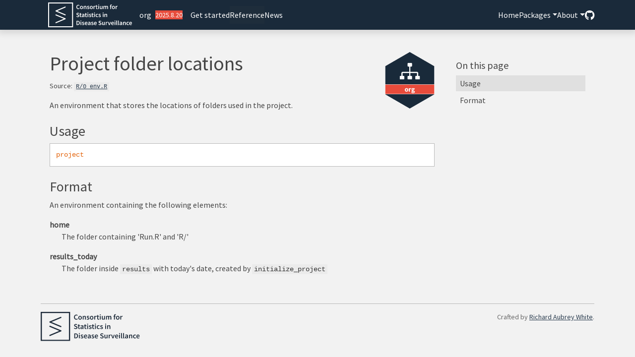

--- FILE ---
content_type: text/html; charset=utf-8
request_url: https://www.csids.no/org/reference/project.html
body_size: 2038
content:
<!DOCTYPE html>
<!-- Generated by pkgdown: do not edit by hand --><html lang="en"><head><meta http-equiv="Content-Type" content="text/html; charset=UTF-8"><meta charset="utf-8"><meta http-equiv="X-UA-Compatible" content="IE=edge"><meta name="viewport" content="width=device-width, initial-scale=1, shrink-to-fit=no"><title>Project folder locations — project • org</title><!-- favicons --><link rel="icon" type="image/png" sizes="96x96" href="../favicon-96x96.png"><link rel="icon" type="”image/svg+xml”" href="../favicon.svg"><link rel="apple-touch-icon" sizes="180x180" href="../apple-touch-icon.png"><link rel="icon" sizes="any" href="../favicon.ico"><link rel="manifest" href="../site.webmanifest"><script src="../deps/jquery-3.6.0/jquery-3.6.0.min.js"></script><meta name="viewport" content="width=device-width, initial-scale=1, shrink-to-fit=no"><link href="../deps/bootstrap-5.3.1/bootstrap.min.css" rel="stylesheet"><script src="../deps/bootstrap-5.3.1/bootstrap.bundle.min.js"></script><link href="../deps/Source_Sans_Pro-0.4.10/font.css" rel="stylesheet"><link href="../deps/font-awesome-6.5.2/css/all.min.css" rel="stylesheet"><link href="../deps/font-awesome-6.5.2/css/v4-shims.min.css" rel="stylesheet"><script src="../deps/headroom-0.11.0/headroom.min.js"></script><script src="../deps/headroom-0.11.0/jQuery.headroom.min.js"></script><script src="../deps/bootstrap-toc-1.0.1/bootstrap-toc.min.js"></script><script src="../deps/clipboard.js-2.0.11/clipboard.min.js"></script><script src="../deps/search-1.0.0/autocomplete.jquery.min.js"></script><script src="../deps/search-1.0.0/fuse.min.js"></script><script src="../deps/search-1.0.0/mark.min.js"></script><!-- pkgdown --><script src="../pkgdown.js"></script><meta property="og:title" content="Project folder locations — project"><meta name="description" content="An environment that stores the locations of folders used in the project."><meta property="og:description" content="An environment that stores the locations of folders used in the project."><meta property="og:image" content="https://www.csids.no/org/logo.png"><script data-goatcounter="https://csidsno.goatcounter.com/count" async src="//gc.zgo.at/count.js"></script></head><body>
    <a href="#main" class="visually-hidden-focusable">Skip to contents</a>


    <nav class="navbar navbar-expand-lg fixed-top bg-light" data-bs-theme="light" aria-label="Site navigation"><div class="container">
    <a href="https://www.csids.no" class="external-link"><img src="https://www.csids.no/resources/logo/logo_full_white.svg" id="csidslogo"></a>
    <a class="navbar-brand me-2" href="../index.html">org</a>

    <small class="nav-text text-muted me-auto" data-bs-toggle="tooltip" data-bs-placement="bottom" title="">2025.8.20</small>


    <button class="navbar-toggler" type="button" data-bs-toggle="collapse" data-bs-target="#navbar" aria-controls="navbar" aria-expanded="false" aria-label="Toggle navigation">
      <span class="navbar-toggler-icon"></span>
    </button>

    <div id="navbar" class="collapse navbar-collapse ms-3">
      <ul class="navbar-nav me-auto"><li class="nav-item"><a class="nav-link" href="../articles/org.html">Get started</a></li>
<li class="active nav-item"><a class="nav-link" href="../reference/index.html">Reference</a></li>
<li class="nav-item"><a class="nav-link" href="../news/index.html">News</a></li>
<li class="nav-item"><form class="form-inline" role="search">
 <input class="form-control" type="search" name="search-input" id="search-input" autocomplete="off" aria-label="Search site" placeholder="Search for" data-search-index="../search.json"></form></li>
      </ul><ul class="navbar-nav"><li class="nav-item"><a class="external-link nav-link" href="https://www.csids.no/">Home</a></li>
<li class="nav-item dropdown">
  <button class="nav-link dropdown-toggle" type="button" id="dropdown-packages" data-bs-toggle="dropdown" aria-expanded="false" aria-haspopup="true">Packages</button>
  <ul class="dropdown-menu dropdown-menu-end" aria-labelledby="dropdown-packages"><li><a class="external-link dropdown-item" href="https://www.csids.no/packages.html">Introduction</a></li>
    <li><hr class="dropdown-divider"></li>
    <li><h6 class="dropdown-header" data-toc-skip>Analysis planning</h6></li>
    <li><a class="dropdown-item" href="https://www.csids.no/org/">org</a></li>
    <li><a class="external-link dropdown-item" href="https://www.csids.no/plnr/">plnr</a></li>
    <li><a class="external-link dropdown-item" href="https://www.csids.no/cs9/">cs9</a></li>
    <li><hr class="dropdown-divider"></li>
    <li><h6 class="dropdown-header" data-toc-skip>Helper functions</h6></li>
    <li><a class="external-link dropdown-item" href="https://www.csids.no/csdb/">csdb</a></li>
    <li><a class="external-link dropdown-item" href="https://www.csids.no/csstyle/">csstyle</a></li>
    <li><a class="external-link dropdown-item" href="https://www.csids.no/cstidy/">cstidy</a></li>
    <li><a class="external-link dropdown-item" href="https://www.csids.no/cstime/">cstime</a></li>
    <li><a class="external-link dropdown-item" href="https://www.csids.no/csutil/">csutil</a></li>
    <li><hr class="dropdown-divider"></li>
    <li><h6 class="dropdown-header" data-toc-skip>Surveillance</h6></li>
    <li><a class="external-link dropdown-item" href="https://www.csids.no/attrib/">attrib</a></li>
    <li><a class="external-link dropdown-item" href="https://www.csids.no/csalert/">csalert</a></li>
    <li><hr class="dropdown-divider"></li>
    <li><h6 class="dropdown-header" data-toc-skip>Structural data</h6></li>
    <li><a class="external-link dropdown-item" href="https://www.csids.no/csdata/">csdata</a></li>
    <li><a class="external-link dropdown-item" href="https://www.csids.no/csmaps/">csmaps</a></li>
  </ul></li>
<li class="nav-item dropdown">
  <button class="nav-link dropdown-toggle" type="button" id="dropdown-about" data-bs-toggle="dropdown" aria-expanded="false" aria-haspopup="true">About</button>
  <ul class="dropdown-menu dropdown-menu-end" aria-labelledby="dropdown-about"><li><a class="external-link dropdown-item" href="https://www.csids.no/about.html">About CSIDS</a></li>
    <li><a class="external-link dropdown-item" href="https://www.csids.no/get_involved.html">Get involved</a></li>
  </ul></li>
<li class="nav-item"><a class="external-link nav-link" href="https://github.com/csids/org/" aria-label="GitHub"><span class="fa fab fa-github fa-lg"></span></a></li>
      </ul></div>


  </div>
</nav><div class="container template-reference-topic">
<div class="row">
  <main id="main" class="col-md-9"><div class="page-header">
      <img src="../logo.png" class="logo" alt=""><h1>Project folder locations</h1>
      <small class="dont-index">Source: <a href="https://github.com/csids/org/blob/HEAD/R/0_env.R" class="external-link"><code>R/0_env.R</code></a></small>
      <div class="d-none name"><code>project.Rd</code></div>
    </div>

    <div class="ref-description section level2">
    <p>An environment that stores the locations of folders used in the project.</p>
    </div>

    <div class="section level2">
    <h2 id="ref-usage">Usage<a class="anchor" aria-label="anchor" href="#ref-usage"></a></h2>
    <div class="sourceCode"><pre class="sourceCode r"><code><span><span class="va">project</span></span></code></pre></div>
    </div>

    <div class="section level2">
    <h2 id="format">Format<a class="anchor" aria-label="anchor" href="#format"></a></h2>
    <p>An environment containing the following elements:</p><dl><dt>home</dt>
<dd><p>The folder containing 'Run.R' and 'R/'</p></dd>

<dt>results_today</dt>
<dd><p>The folder inside <code>results</code> with today's date, created by <code>initialize_project</code></p></dd>


</dl></div>

  </main><aside class="col-md-3"><nav id="toc" aria-label="Table of contents"><h2>On this page</h2>
    </nav></aside></div>


    <footer><div class="pkgdown-footer-left">
  <p><a href="https://www.csids.no" class="external-link"><img src="https://www.csids.no/resources/logo/logo_full_blue.svg" width="200"></a></p>
</div>

<div class="pkgdown-footer-right">
  <p>Crafted by <a href="https://www.rwhite.no" class="external-link">Richard Aubrey White</a>.</p>
</div>

    </footer></div>





  </body></html>



--- FILE ---
content_type: image/svg+xml
request_url: https://www.csids.no/resources/logo/logo_full_blue.svg
body_size: 11965
content:
<svg width="1183" height="351" viewBox="0 0 1183 351" fill="none" xmlns="http://www.w3.org/2000/svg">
<path d="M110.948 121.874L240.223 67" stroke="#1D2A39" stroke-width="14" stroke-linecap="round"/>
<path d="M239.274 229L110 283.874" stroke="#1D2A39" stroke-width="14" stroke-linecap="round"/>
<path d="M111.055 122.302L240.329 177.176" stroke="#1D2A39" stroke-width="14" stroke-linecap="round"/>
<path d="M239.5 228.5L110.001 174.212" stroke="#1D2A39" stroke-width="14" stroke-linecap="round"/>
<path d="M423.96 94.08C419.04 94.08 414.57 92.91 410.55 90.57C406.53 88.23 403.32 84.81 400.92 80.31C398.58 75.75 397.41 70.23 397.41 63.75C397.41 57.33 398.61 51.84 401.01 47.28C403.47 42.66 406.74 39.15 410.82 36.75C414.9 34.29 419.4 33.06 424.32 33.06C428.04 33.06 431.34 33.81 434.22 35.31C437.1 36.81 439.47 38.55 441.33 40.53L435.75 47.28C434.25 45.72 432.57 44.49 430.71 43.59C428.91 42.63 426.87 42.15 424.59 42.15C421.41 42.15 418.56 43.02 416.04 44.76C413.58 46.44 411.63 48.87 410.19 52.05C408.81 55.23 408.12 59.04 408.12 63.48C408.12 70.2 409.59 75.48 412.53 79.32C415.47 83.1 419.4 84.99 424.32 84.99C426.96 84.99 429.3 84.45 431.34 83.37C433.38 82.23 435.24 80.76 436.92 78.96L442.5 85.53C440.1 88.29 437.34 90.42 434.22 91.92C431.16 93.36 427.74 94.08 423.96 94.08ZM469.515 94.08C465.855 94.08 462.435 93.18 459.255 91.38C456.075 89.52 453.495 86.88 451.515 83.46C449.535 79.98 448.545 75.81 448.545 70.95C448.545 66.03 449.535 61.86 451.515 58.44C453.495 54.96 456.075 52.32 459.255 50.52C462.435 48.66 465.855 47.73 469.515 47.73C473.235 47.73 476.685 48.66 479.865 50.52C483.045 52.32 485.625 54.96 487.605 58.44C489.585 61.86 490.575 66.03 490.575 70.95C490.575 75.81 489.585 79.98 487.605 83.46C485.625 86.88 483.045 89.52 479.865 91.38C476.685 93.18 473.235 94.08 469.515 94.08ZM469.515 85.62C472.755 85.62 475.305 84.27 477.165 81.57C479.025 78.87 479.955 75.33 479.955 70.95C479.955 66.51 479.025 62.94 477.165 60.24C475.305 57.54 472.755 56.19 469.515 56.19C466.275 56.19 463.725 57.54 461.865 60.24C460.065 62.94 459.165 66.51 459.165 70.95C459.165 75.33 460.065 78.87 461.865 81.57C463.725 84.27 466.275 85.62 469.515 85.62ZM500.82 93V48.81H509.37L510.09 54.75H510.45C512.43 52.83 514.59 51.18 516.93 49.8C519.27 48.42 521.94 47.73 524.94 47.73C529.68 47.73 533.13 49.26 535.29 52.32C537.45 55.38 538.53 59.7 538.53 65.28V93H528.18V66.63C528.18 62.97 527.64 60.39 526.56 58.89C525.48 57.39 523.71 56.64 521.25 56.64C519.33 56.64 517.62 57.12 516.12 58.08C514.68 58.98 513.03 60.33 511.17 62.13V93H500.82ZM563.511 94.08C560.511 94.08 557.511 93.51 554.511 92.37C551.511 91.17 548.931 89.7 546.771 87.96L551.631 81.3C553.611 82.8 555.591 84 557.571 84.9C559.551 85.8 561.651 86.25 563.871 86.25C566.271 86.25 568.041 85.74 569.181 84.72C570.321 83.7 570.891 82.44 570.891 80.94C570.891 79.68 570.411 78.66 569.451 77.88C568.551 77.04 567.381 76.32 565.941 75.72C564.501 75.06 563.001 74.43 561.441 73.83C559.521 73.11 557.601 72.24 555.681 71.22C553.821 70.14 552.291 68.79 551.091 67.17C549.891 65.49 549.291 63.42 549.291 60.96C549.291 57.06 550.731 53.88 553.611 51.42C556.491 48.96 560.391 47.73 565.311 47.73C568.431 47.73 571.221 48.27 573.681 49.35C576.141 50.43 578.271 51.66 580.071 53.04L575.301 59.34C573.741 58.2 572.151 57.3 570.531 56.64C568.971 55.92 567.321 55.56 565.581 55.56C563.361 55.56 561.711 56.04 560.631 57C559.551 57.9 559.011 59.04 559.011 60.42C559.011 62.16 559.911 63.48 561.711 64.38C563.511 65.28 565.611 66.15 568.011 66.99C570.051 67.71 572.031 68.61 573.951 69.69C575.871 70.71 577.461 72.06 578.721 73.74C580.041 75.42 580.701 77.64 580.701 80.4C580.701 84.18 579.231 87.42 576.291 90.12C573.351 92.76 569.091 94.08 563.511 94.08ZM608.031 94.08C604.371 94.08 600.951 93.18 597.771 91.38C594.591 89.52 592.011 86.88 590.031 83.46C588.051 79.98 587.061 75.81 587.061 70.95C587.061 66.03 588.051 61.86 590.031 58.44C592.011 54.96 594.591 52.32 597.771 50.52C600.951 48.66 604.371 47.73 608.031 47.73C611.751 47.73 615.201 48.66 618.381 50.52C621.561 52.32 624.141 54.96 626.121 58.44C628.101 61.86 629.091 66.03 629.091 70.95C629.091 75.81 628.101 79.98 626.121 83.46C624.141 86.88 621.561 89.52 618.381 91.38C615.201 93.18 611.751 94.08 608.031 94.08ZM608.031 85.62C611.271 85.62 613.821 84.27 615.681 81.57C617.541 78.87 618.471 75.33 618.471 70.95C618.471 66.51 617.541 62.94 615.681 60.24C613.821 57.54 611.271 56.19 608.031 56.19C604.791 56.19 602.241 57.54 600.381 60.24C598.581 62.94 597.681 66.51 597.681 70.95C597.681 75.33 598.581 78.87 600.381 81.57C602.241 84.27 604.791 85.62 608.031 85.62ZM639.336 93V48.81H647.886L648.606 56.64H648.966C650.526 53.76 652.416 51.57 654.636 50.07C656.856 48.51 659.136 47.73 661.476 47.73C663.576 47.73 665.256 48.03 666.516 48.63L664.716 57.63C663.936 57.39 663.216 57.21 662.556 57.09C661.896 56.97 661.086 56.91 660.126 56.91C658.386 56.91 656.556 57.6 654.636 58.98C652.716 60.3 651.066 62.64 649.686 66V93H639.336ZM688.48 94.08C683.38 94.08 679.75 92.61 677.59 89.67C675.49 86.67 674.44 82.8 674.44 78.06V57H668.14V49.26L674.98 48.81L676.24 36.75H684.88V48.81H696.13V57H684.88V78.06C684.88 83.22 686.95 85.8 691.09 85.8C691.87 85.8 692.68 85.71 693.52 85.53C694.36 85.29 695.08 85.05 695.68 84.81L697.48 92.46C696.28 92.88 694.9 93.24 693.34 93.54C691.84 93.9 690.22 94.08 688.48 94.08ZM705.429 93V48.81H715.779V93H705.429ZM710.649 41.07C708.789 41.07 707.289 40.53 706.149 39.45C705.009 38.37 704.439 36.93 704.439 35.13C704.439 33.39 705.009 31.98 706.149 30.9C707.289 29.82 708.789 29.28 710.649 29.28C712.509 29.28 714.009 29.82 715.149 30.9C716.289 31.98 716.859 33.39 716.859 35.13C716.859 36.93 716.289 38.37 715.149 39.45C714.009 40.53 712.509 41.07 710.649 41.07ZM742.124 94.08C737.384 94.08 733.934 92.55 731.774 89.49C729.614 86.43 728.534 82.11 728.534 76.53V48.81H738.884V75.18C738.884 78.84 739.424 81.42 740.504 82.92C741.584 84.42 743.324 85.17 745.724 85.17C747.644 85.17 749.324 84.69 750.764 83.73C752.264 82.77 753.854 81.21 755.534 79.05V48.81H765.884V93H757.424L756.614 86.52H756.344C754.424 88.8 752.324 90.63 750.044 92.01C747.764 93.39 745.124 94.08 742.124 94.08ZM778.994 93V48.81H787.544L788.264 54.84H788.624C790.484 52.86 792.494 51.18 794.654 49.8C796.874 48.42 799.364 47.73 802.124 47.73C805.364 47.73 807.944 48.45 809.864 49.89C811.844 51.27 813.344 53.19 814.364 55.65C816.464 53.37 818.654 51.48 820.934 49.98C823.274 48.48 825.824 47.73 828.584 47.73C833.264 47.73 836.714 49.26 838.934 52.32C841.154 55.38 842.264 59.7 842.264 65.28V93H831.824V66.63C831.824 62.97 831.254 60.39 830.114 58.89C829.034 57.39 827.354 56.64 825.074 56.64C822.314 56.64 819.224 58.47 815.804 62.13V93H805.454V66.63C805.454 62.97 804.884 60.39 803.744 58.89C802.664 57.39 800.954 56.64 798.614 56.64C795.854 56.64 792.764 58.47 789.344 62.13V93H778.994ZM874.661 93V57H868.721V49.26L874.661 48.81V44.22C874.661 39.6 875.801 35.82 878.081 32.88C880.361 29.88 884.111 28.38 889.331 28.38C890.891 28.38 892.391 28.53 893.831 28.83C895.271 29.13 896.471 29.49 897.431 29.91L895.451 37.65C893.831 36.93 892.211 36.57 890.591 36.57C886.871 36.57 885.011 39.06 885.011 44.04V48.81H893.651V57H885.011V93H874.661ZM918.637 94.08C914.977 94.08 911.557 93.18 908.377 91.38C905.197 89.52 902.617 86.88 900.637 83.46C898.657 79.98 897.667 75.81 897.667 70.95C897.667 66.03 898.657 61.86 900.637 58.44C902.617 54.96 905.197 52.32 908.377 50.52C911.557 48.66 914.977 47.73 918.637 47.73C922.357 47.73 925.807 48.66 928.987 50.52C932.167 52.32 934.747 54.96 936.727 58.44C938.707 61.86 939.697 66.03 939.697 70.95C939.697 75.81 938.707 79.98 936.727 83.46C934.747 86.88 932.167 89.52 928.987 91.38C925.807 93.18 922.357 94.08 918.637 94.08ZM918.637 85.62C921.877 85.62 924.427 84.27 926.287 81.57C928.147 78.87 929.077 75.33 929.077 70.95C929.077 66.51 928.147 62.94 926.287 60.24C924.427 57.54 921.877 56.19 918.637 56.19C915.397 56.19 912.847 57.54 910.987 60.24C909.187 62.94 908.287 66.51 908.287 70.95C908.287 75.33 909.187 78.87 910.987 81.57C912.847 84.27 915.397 85.62 918.637 85.62ZM949.941 93V48.81H958.491L959.211 56.64H959.571C961.131 53.76 963.021 51.57 965.241 50.07C967.461 48.51 969.741 47.73 972.081 47.73C974.181 47.73 975.861 48.03 977.121 48.63L975.321 57.63C974.541 57.39 973.821 57.21 973.161 57.09C972.501 56.97 971.691 56.91 970.731 56.91C968.991 56.91 967.161 57.6 965.241 58.98C963.321 60.3 961.671 62.64 960.291 66V93H949.941ZM417.66 207.08C413.7 207.08 409.86 206.33 406.14 204.83C402.48 203.33 399.24 201.2 396.42 198.44L402.54 191.33C404.64 193.31 407.04 194.93 409.74 196.19C412.44 197.39 415.14 197.99 417.84 197.99C421.2 197.99 423.75 197.3 425.49 195.92C427.23 194.54 428.1 192.71 428.1 190.43C428.1 187.97 427.23 186.2 425.49 185.12C423.81 184.04 421.65 182.93 419.01 181.79L410.91 178.28C408.99 177.44 407.1 176.36 405.24 175.04C403.44 173.72 401.94 172.04 400.74 170C399.6 167.96 399.03 165.5 399.03 162.62C399.03 159.5 399.87 156.71 401.55 154.25C403.29 151.73 405.63 149.75 408.57 148.31C411.57 146.81 414.99 146.06 418.83 146.06C422.25 146.06 425.55 146.75 428.73 148.13C431.91 149.45 434.64 151.25 436.92 153.53L431.61 160.19C429.75 158.63 427.77 157.4 425.67 156.5C423.63 155.6 421.35 155.15 418.83 155.15C416.07 155.15 413.82 155.78 412.08 157.04C410.4 158.24 409.56 159.92 409.56 162.08C409.56 163.58 409.98 164.84 410.82 165.86C411.72 166.82 412.89 167.66 414.33 168.38C415.77 169.04 417.3 169.7 418.92 170.36L426.93 173.69C430.41 175.19 433.26 177.17 435.48 179.63C437.7 182.03 438.81 185.36 438.81 189.62C438.81 192.8 437.97 195.71 436.29 198.35C434.61 200.99 432.18 203.12 429 204.74C425.88 206.3 422.1 207.08 417.66 207.08ZM461.81 207.08C456.71 207.08 453.08 205.61 450.92 202.67C448.82 199.67 447.77 195.8 447.77 191.06V170H441.47V162.26L448.31 161.81L449.57 149.75H458.21V161.81H469.46V170H458.21V191.06C458.21 196.22 460.28 198.8 464.42 198.8C465.2 198.8 466.01 198.71 466.85 198.53C467.69 198.29 468.41 198.05 469.01 197.81L470.81 205.46C469.61 205.88 468.23 206.24 466.67 206.54C465.17 206.9 463.55 207.08 461.81 207.08ZM487.536 207.08C483.696 207.08 480.546 205.88 478.086 203.48C475.686 201.08 474.486 197.96 474.486 194.12C474.486 189.38 476.556 185.72 480.696 183.14C484.836 180.5 491.436 178.7 500.496 177.74C500.436 175.4 499.806 173.39 498.606 171.71C497.466 169.97 495.396 169.1 492.396 169.1C490.236 169.1 488.106 169.52 486.006 170.36C483.966 171.2 481.956 172.22 479.976 173.42L476.196 166.49C478.656 164.93 481.416 163.58 484.476 162.44C487.596 161.3 490.896 160.73 494.376 160.73C499.896 160.73 504.006 162.38 506.706 165.68C509.466 168.92 510.846 173.63 510.846 179.81V206H502.296L501.576 201.14H501.216C499.236 202.82 497.106 204.23 494.826 205.37C492.606 206.51 490.176 207.08 487.536 207.08ZM490.866 198.98C492.666 198.98 494.286 198.56 495.726 197.72C497.226 196.82 498.816 195.62 500.496 194.12V184.22C494.496 185 490.326 186.17 487.986 187.73C485.646 189.23 484.476 191.09 484.476 193.31C484.476 195.29 485.076 196.73 486.276 197.63C487.476 198.53 489.006 198.98 490.866 198.98ZM537.396 207.08C532.296 207.08 528.666 205.61 526.506 202.67C524.406 199.67 523.356 195.8 523.356 191.06V170H517.056V162.26L523.896 161.81L525.156 149.75H533.796V161.81H545.046V170H533.796V191.06C533.796 196.22 535.866 198.8 540.006 198.8C540.786 198.8 541.596 198.71 542.436 198.53C543.276 198.29 543.996 198.05 544.596 197.81L546.396 205.46C545.196 205.88 543.816 206.24 542.256 206.54C540.756 206.9 539.136 207.08 537.396 207.08ZM554.345 206V161.81H564.695V206H554.345ZM559.565 154.07C557.705 154.07 556.205 153.53 555.065 152.45C553.925 151.37 553.355 149.93 553.355 148.13C553.355 146.39 553.925 144.98 555.065 143.9C556.205 142.82 557.705 142.28 559.565 142.28C561.425 142.28 562.925 142.82 564.065 143.9C565.205 144.98 565.775 146.39 565.775 148.13C565.775 149.93 565.205 151.37 564.065 152.45C562.925 153.53 561.425 154.07 559.565 154.07ZM590.23 207.08C587.23 207.08 584.23 206.51 581.23 205.37C578.23 204.17 575.65 202.7 573.49 200.96L578.35 194.3C580.33 195.8 582.31 197 584.29 197.9C586.27 198.8 588.37 199.25 590.59 199.25C592.99 199.25 594.76 198.74 595.9 197.72C597.04 196.7 597.61 195.44 597.61 193.94C597.61 192.68 597.13 191.66 596.17 190.88C595.27 190.04 594.1 189.32 592.66 188.72C591.22 188.06 589.72 187.43 588.16 186.83C586.24 186.11 584.32 185.24 582.4 184.22C580.54 183.14 579.01 181.79 577.81 180.17C576.61 178.49 576.01 176.42 576.01 173.96C576.01 170.06 577.45 166.88 580.33 164.42C583.21 161.96 587.11 160.73 592.03 160.73C595.15 160.73 597.94 161.27 600.4 162.35C602.86 163.43 604.99 164.66 606.79 166.04L602.02 172.34C600.46 171.2 598.87 170.3 597.25 169.64C595.69 168.92 594.04 168.56 592.3 168.56C590.08 168.56 588.43 169.04 587.35 170C586.27 170.9 585.73 172.04 585.73 173.42C585.73 175.16 586.63 176.48 588.43 177.38C590.23 178.28 592.33 179.15 594.73 179.99C596.77 180.71 598.75 181.61 600.67 182.69C602.59 183.71 604.18 185.06 605.44 186.74C606.76 188.42 607.42 190.64 607.42 193.4C607.42 197.18 605.95 200.42 603.01 203.12C600.07 205.76 595.81 207.08 590.23 207.08ZM630.472 207.08C625.372 207.08 621.742 205.61 619.582 202.67C617.482 199.67 616.432 195.8 616.432 191.06V170H610.132V162.26L616.972 161.81L618.232 149.75H626.872V161.81H638.122V170H626.872V191.06C626.872 196.22 628.942 198.8 633.082 198.8C633.862 198.8 634.672 198.71 635.512 198.53C636.352 198.29 637.072 198.05 637.672 197.81L639.472 205.46C638.272 205.88 636.892 206.24 635.332 206.54C633.832 206.9 632.212 207.08 630.472 207.08ZM647.422 206V161.81H657.772V206H647.422ZM652.642 154.07C650.782 154.07 649.282 153.53 648.142 152.45C647.002 151.37 646.432 149.93 646.432 148.13C646.432 146.39 647.002 144.98 648.142 143.9C649.282 142.82 650.782 142.28 652.642 142.28C654.502 142.28 656.002 142.82 657.142 143.9C658.282 144.98 658.852 146.39 658.852 148.13C658.852 149.93 658.282 151.37 657.142 152.45C656.002 153.53 654.502 154.07 652.642 154.07ZM689.426 207.08C685.406 207.08 681.776 206.18 678.536 204.38C675.356 202.52 672.806 199.88 670.886 196.46C669.026 192.98 668.096 188.81 668.096 183.95C668.096 179.03 669.116 174.86 671.156 171.44C673.196 167.96 675.896 165.32 679.256 163.52C682.676 161.66 686.336 160.73 690.236 160.73C693.056 160.73 695.516 161.21 697.616 162.17C699.716 163.13 701.576 164.3 703.196 165.68L698.156 172.43C697.016 171.41 695.846 170.63 694.646 170.09C693.446 169.49 692.156 169.19 690.776 169.19C687.236 169.19 684.326 170.54 682.046 173.24C679.826 175.94 678.716 179.51 678.716 183.95C678.716 188.33 679.796 191.87 681.956 194.57C684.176 197.27 687.026 198.62 690.506 198.62C692.246 198.62 693.866 198.26 695.366 197.54C696.926 196.76 698.336 195.86 699.596 194.84L703.826 201.68C701.786 203.48 699.506 204.83 696.986 205.73C694.466 206.63 691.946 207.08 689.426 207.08ZM724.879 207.08C721.879 207.08 718.879 206.51 715.879 205.37C712.879 204.17 710.299 202.7 708.139 200.96L712.999 194.3C714.979 195.8 716.959 197 718.939 197.9C720.919 198.8 723.019 199.25 725.239 199.25C727.639 199.25 729.409 198.74 730.549 197.72C731.689 196.7 732.259 195.44 732.259 193.94C732.259 192.68 731.779 191.66 730.819 190.88C729.919 190.04 728.749 189.32 727.309 188.72C725.869 188.06 724.369 187.43 722.809 186.83C720.889 186.11 718.969 185.24 717.049 184.22C715.189 183.14 713.659 181.79 712.459 180.17C711.259 178.49 710.659 176.42 710.659 173.96C710.659 170.06 712.099 166.88 714.979 164.42C717.859 161.96 721.759 160.73 726.679 160.73C729.799 160.73 732.589 161.27 735.049 162.35C737.509 163.43 739.639 164.66 741.439 166.04L736.669 172.34C735.109 171.2 733.519 170.3 731.899 169.64C730.339 168.92 728.689 168.56 726.949 168.56C724.729 168.56 723.079 169.04 721.999 170C720.919 170.9 720.379 172.04 720.379 173.42C720.379 175.16 721.279 176.48 723.079 177.38C724.879 178.28 726.979 179.15 729.379 179.99C731.419 180.71 733.399 181.61 735.319 182.69C737.239 183.71 738.829 185.06 740.089 186.74C741.409 188.42 742.069 190.64 742.069 193.4C742.069 197.18 740.599 200.42 737.659 203.12C734.719 205.76 730.459 207.08 724.879 207.08ZM769.326 206V161.81H779.676V206H769.326ZM774.546 154.07C772.686 154.07 771.186 153.53 770.046 152.45C768.906 151.37 768.336 149.93 768.336 148.13C768.336 146.39 768.906 144.98 770.046 143.9C771.186 142.82 772.686 142.28 774.546 142.28C776.406 142.28 777.906 142.82 779.046 143.9C780.186 144.98 780.756 146.39 780.756 148.13C780.756 149.93 780.186 151.37 779.046 152.45C777.906 153.53 776.406 154.07 774.546 154.07ZM792.881 206V161.81H801.431L802.151 167.75H802.511C804.491 165.83 806.651 164.18 808.991 162.8C811.331 161.42 814.001 160.73 817.001 160.73C821.741 160.73 825.191 162.26 827.351 165.32C829.511 168.38 830.591 172.7 830.591 178.28V206H820.241V179.63C820.241 175.97 819.701 173.39 818.621 171.89C817.541 170.39 815.771 169.64 813.311 169.64C811.391 169.64 809.681 170.12 808.181 171.08C806.741 171.98 805.091 173.33 803.231 175.13V206H792.881ZM400.47 319V260.14H416.22C425.22 260.14 432.24 262.57 437.28 267.43C442.32 272.29 444.84 279.58 444.84 289.3C444.84 299.08 442.35 306.49 437.37 311.53C432.39 316.51 425.52 319 416.76 319H400.47ZM410.91 310.54H415.5C421.44 310.54 426.03 308.83 429.27 305.41C432.51 301.93 434.13 296.56 434.13 289.3C434.13 282.1 432.51 276.85 429.27 273.55C426.03 270.25 421.44 268.6 415.5 268.6H410.91V310.54ZM455.82 319V274.81H466.17V319H455.82ZM461.04 267.07C459.18 267.07 457.68 266.53 456.54 265.45C455.4 264.37 454.83 262.93 454.83 261.13C454.83 259.39 455.4 257.98 456.54 256.9C457.68 255.82 459.18 255.28 461.04 255.28C462.9 255.28 464.4 255.82 465.54 256.9C466.68 257.98 467.25 259.39 467.25 261.13C467.25 262.93 466.68 264.37 465.54 265.45C464.4 266.53 462.9 267.07 461.04 267.07ZM491.705 320.08C488.705 320.08 485.705 319.51 482.705 318.37C479.705 317.17 477.125 315.7 474.965 313.96L479.825 307.3C481.805 308.8 483.785 310 485.765 310.9C487.745 311.8 489.845 312.25 492.065 312.25C494.465 312.25 496.235 311.74 497.375 310.72C498.515 309.7 499.085 308.44 499.085 306.94C499.085 305.68 498.605 304.66 497.645 303.88C496.745 303.04 495.575 302.32 494.135 301.72C492.695 301.06 491.195 300.43 489.635 299.83C487.715 299.11 485.795 298.24 483.875 297.22C482.015 296.14 480.485 294.79 479.285 293.17C478.085 291.49 477.485 289.42 477.485 286.96C477.485 283.06 478.925 279.88 481.805 277.42C484.685 274.96 488.585 273.73 493.505 273.73C496.625 273.73 499.415 274.27 501.875 275.35C504.335 276.43 506.465 277.66 508.265 279.04L503.495 285.34C501.935 284.2 500.345 283.3 498.725 282.64C497.165 281.92 495.515 281.56 493.775 281.56C491.555 281.56 489.905 282.04 488.825 283C487.745 283.9 487.205 285.04 487.205 286.42C487.205 288.16 488.105 289.48 489.905 290.38C491.705 291.28 493.805 292.15 496.205 292.99C498.245 293.71 500.225 294.61 502.145 295.69C504.065 296.71 505.655 298.06 506.915 299.74C508.235 301.42 508.895 303.64 508.895 306.4C508.895 310.18 507.425 313.42 504.485 316.12C501.545 318.76 497.285 320.08 491.705 320.08ZM537.034 320.08C532.954 320.08 529.264 319.18 525.964 317.38C522.664 315.52 520.054 312.88 518.134 309.46C516.214 305.98 515.254 301.81 515.254 296.95C515.254 292.15 516.214 288.01 518.134 284.53C520.114 281.05 522.664 278.38 525.784 276.52C528.904 274.66 532.174 273.73 535.594 273.73C539.614 273.73 542.974 274.63 545.674 276.43C548.374 278.17 550.414 280.63 551.794 283.81C553.174 286.93 553.864 290.56 553.864 294.7C553.864 296.86 553.714 298.54 553.414 299.74H525.334C525.814 303.64 527.224 306.67 529.564 308.83C531.904 310.99 534.844 312.07 538.384 312.07C540.304 312.07 542.074 311.8 543.694 311.26C545.374 310.66 547.024 309.85 548.644 308.83L552.154 315.31C550.054 316.69 547.714 317.83 545.134 318.73C542.554 319.63 539.854 320.08 537.034 320.08ZM525.244 292.72H544.864C544.864 289.3 544.114 286.63 542.614 284.71C541.114 282.73 538.864 281.74 535.864 281.74C533.284 281.74 530.974 282.7 528.934 284.62C526.954 286.48 525.724 289.18 525.244 292.72ZM573.405 320.08C569.565 320.08 566.415 318.88 563.955 316.48C561.555 314.08 560.355 310.96 560.355 307.12C560.355 302.38 562.425 298.72 566.565 296.14C570.705 293.5 577.305 291.7 586.365 290.74C586.305 288.4 585.675 286.39 584.475 284.71C583.335 282.97 581.265 282.1 578.265 282.1C576.105 282.1 573.975 282.52 571.875 283.36C569.835 284.2 567.825 285.22 565.845 286.42L562.065 279.49C564.525 277.93 567.285 276.58 570.345 275.44C573.465 274.3 576.765 273.73 580.245 273.73C585.765 273.73 589.875 275.38 592.575 278.68C595.335 281.92 596.715 286.63 596.715 292.81V319H588.165L587.445 314.14H587.085C585.105 315.82 582.975 317.23 580.695 318.37C578.475 319.51 576.045 320.08 573.405 320.08ZM576.735 311.98C578.535 311.98 580.155 311.56 581.595 310.72C583.095 309.82 584.685 308.62 586.365 307.12V297.22C580.365 298 576.195 299.17 573.855 300.73C571.515 302.23 570.345 304.09 570.345 306.31C570.345 308.29 570.945 309.73 572.145 310.63C573.345 311.53 574.875 311.98 576.735 311.98ZM621.431 320.08C618.431 320.08 615.431 319.51 612.431 318.37C609.431 317.17 606.851 315.7 604.691 313.96L609.551 307.3C611.531 308.8 613.511 310 615.491 310.9C617.471 311.8 619.571 312.25 621.791 312.25C624.191 312.25 625.961 311.74 627.101 310.72C628.241 309.7 628.811 308.44 628.811 306.94C628.811 305.68 628.331 304.66 627.371 303.88C626.471 303.04 625.301 302.32 623.861 301.72C622.421 301.06 620.921 300.43 619.361 299.83C617.441 299.11 615.521 298.24 613.601 297.22C611.741 296.14 610.211 294.79 609.011 293.17C607.811 291.49 607.211 289.42 607.211 286.96C607.211 283.06 608.651 279.88 611.531 277.42C614.411 274.96 618.311 273.73 623.231 273.73C626.351 273.73 629.141 274.27 631.601 275.35C634.061 276.43 636.191 277.66 637.991 279.04L633.221 285.34C631.661 284.2 630.071 283.3 628.451 282.64C626.891 281.92 625.241 281.56 623.501 281.56C621.281 281.56 619.631 282.04 618.551 283C617.471 283.9 616.931 285.04 616.931 286.42C616.931 288.16 617.831 289.48 619.631 290.38C621.431 291.28 623.531 292.15 625.931 292.99C627.971 293.71 629.951 294.61 631.871 295.69C633.791 296.71 635.381 298.06 636.641 299.74C637.961 301.42 638.621 303.64 638.621 306.4C638.621 310.18 637.151 313.42 634.211 316.12C631.271 318.76 627.011 320.08 621.431 320.08ZM666.761 320.08C662.681 320.08 658.991 319.18 655.691 317.38C652.391 315.52 649.781 312.88 647.861 309.46C645.941 305.98 644.981 301.81 644.981 296.95C644.981 292.15 645.941 288.01 647.861 284.53C649.841 281.05 652.391 278.38 655.511 276.52C658.631 274.66 661.901 273.73 665.321 273.73C669.341 273.73 672.701 274.63 675.401 276.43C678.101 278.17 680.141 280.63 681.521 283.81C682.901 286.93 683.591 290.56 683.591 294.7C683.591 296.86 683.441 298.54 683.141 299.74H655.061C655.541 303.64 656.951 306.67 659.291 308.83C661.631 310.99 664.571 312.07 668.111 312.07C670.031 312.07 671.801 311.8 673.421 311.26C675.101 310.66 676.751 309.85 678.371 308.83L681.881 315.31C679.781 316.69 677.441 317.83 674.861 318.73C672.281 319.63 669.581 320.08 666.761 320.08ZM654.971 292.72H674.591C674.591 289.3 673.841 286.63 672.341 284.71C670.841 282.73 668.591 281.74 665.591 281.74C663.011 281.74 660.701 282.7 658.661 284.62C656.681 286.48 655.451 289.18 654.971 292.72ZM729.584 320.08C725.624 320.08 721.784 319.33 718.064 317.83C714.404 316.33 711.164 314.2 708.344 311.44L714.464 304.33C716.564 306.31 718.964 307.93 721.664 309.19C724.364 310.39 727.064 310.99 729.764 310.99C733.124 310.99 735.674 310.3 737.414 308.92C739.154 307.54 740.024 305.71 740.024 303.43C740.024 300.97 739.154 299.2 737.414 298.12C735.734 297.04 733.574 295.93 730.934 294.79L722.834 291.28C720.914 290.44 719.024 289.36 717.164 288.04C715.364 286.72 713.864 285.04 712.664 283C711.524 280.96 710.954 278.5 710.954 275.62C710.954 272.5 711.794 269.71 713.474 267.25C715.214 264.73 717.554 262.75 720.494 261.31C723.494 259.81 726.914 259.06 730.754 259.06C734.174 259.06 737.474 259.75 740.654 261.13C743.834 262.45 746.564 264.25 748.844 266.53L743.534 273.19C741.674 271.63 739.694 270.4 737.594 269.5C735.554 268.6 733.274 268.15 730.754 268.15C727.994 268.15 725.744 268.78 724.004 270.04C722.324 271.24 721.484 272.92 721.484 275.08C721.484 276.58 721.904 277.84 722.744 278.86C723.644 279.82 724.814 280.66 726.254 281.38C727.694 282.04 729.224 282.7 730.844 283.36L738.854 286.69C742.334 288.19 745.184 290.17 747.404 292.63C749.624 295.03 750.734 298.36 750.734 302.62C750.734 305.8 749.894 308.71 748.214 311.35C746.534 313.99 744.104 316.12 740.924 317.74C737.804 319.3 734.024 320.08 729.584 320.08ZM773.677 320.08C768.937 320.08 765.487 318.55 763.327 315.49C761.167 312.43 760.087 308.11 760.087 302.53V274.81H770.437V301.18C770.437 304.84 770.977 307.42 772.057 308.92C773.137 310.42 774.877 311.17 777.277 311.17C779.197 311.17 780.877 310.69 782.317 309.73C783.817 308.77 785.407 307.21 787.087 305.05V274.81H797.437V319H788.977L788.167 312.52H787.897C785.977 314.8 783.877 316.63 781.597 318.01C779.317 319.39 776.677 320.08 773.677 320.08ZM810.547 319V274.81H819.097L819.817 282.64H820.177C821.737 279.76 823.627 277.57 825.847 276.07C828.067 274.51 830.347 273.73 832.687 273.73C834.787 273.73 836.467 274.03 837.727 274.63L835.927 283.63C835.147 283.39 834.427 283.21 833.767 283.09C833.107 282.97 832.297 282.91 831.337 282.91C829.597 282.91 827.767 283.6 825.847 284.98C823.927 286.3 822.277 288.64 820.897 292V319H810.547ZM855.427 319L840.037 274.81H850.567L857.587 297.76C858.187 299.92 858.787 302.11 859.387 304.33C860.047 306.55 860.677 308.8 861.277 311.08H861.637C862.297 308.8 862.927 306.55 863.527 304.33C864.187 302.11 864.817 299.92 865.417 297.76L872.437 274.81H882.427L867.397 319H855.427ZM908.46 320.08C904.38 320.08 900.69 319.18 897.39 317.38C894.09 315.52 891.48 312.88 889.56 309.46C887.64 305.98 886.68 301.81 886.68 296.95C886.68 292.15 887.64 288.01 889.56 284.53C891.54 281.05 894.09 278.38 897.21 276.52C900.33 274.66 903.6 273.73 907.02 273.73C911.04 273.73 914.4 274.63 917.1 276.43C919.8 278.17 921.84 280.63 923.22 283.81C924.6 286.93 925.29 290.56 925.29 294.7C925.29 296.86 925.14 298.54 924.84 299.74H896.76C897.24 303.64 898.65 306.67 900.99 308.83C903.33 310.99 906.27 312.07 909.81 312.07C911.73 312.07 913.5 311.8 915.12 311.26C916.8 310.66 918.45 309.85 920.07 308.83L923.58 315.31C921.48 316.69 919.14 317.83 916.56 318.73C913.98 319.63 911.28 320.08 908.46 320.08ZM896.67 292.72H916.29C916.29 289.3 915.54 286.63 914.04 284.71C912.54 282.73 910.29 281.74 907.29 281.74C904.71 281.74 902.4 282.7 900.36 284.62C898.38 286.48 897.15 289.18 896.67 292.72ZM935.175 319V274.81H945.525V319H935.175ZM940.395 267.07C938.535 267.07 937.035 266.53 935.895 265.45C934.755 264.37 934.185 262.93 934.185 261.13C934.185 259.39 934.755 257.98 935.895 256.9C937.035 255.82 938.535 255.28 940.395 255.28C942.255 255.28 943.755 255.82 944.895 256.9C946.035 257.98 946.605 259.39 946.605 261.13C946.605 262.93 946.035 264.37 944.895 265.45C943.755 266.53 942.255 267.07 940.395 267.07ZM968.81 320.08C965.15 320.08 962.54 318.97 960.98 316.75C959.48 314.53 958.73 311.5 958.73 307.66V255.46H969.08V308.2C969.08 309.46 969.32 310.36 969.8 310.9C970.28 311.38 970.79 311.62 971.33 311.62C971.57 311.62 971.78 311.62 971.96 311.62C972.2 311.56 972.53 311.5 972.95 311.44L974.3 319.18C973.7 319.42 972.92 319.63 971.96 319.81C971.06 319.99 970.01 320.08 968.81 320.08ZM993.244 320.08C989.584 320.08 986.974 318.97 985.414 316.75C983.914 314.53 983.164 311.5 983.164 307.66V255.46H993.514V308.2C993.514 309.46 993.754 310.36 994.234 310.9C994.714 311.38 995.224 311.62 995.764 311.62C996.004 311.62 996.214 311.62 996.394 311.62C996.634 311.56 996.964 311.5 997.384 311.44L998.734 319.18C998.134 319.42 997.354 319.63 996.394 319.81C995.494 319.99 994.444 320.08 993.244 320.08ZM1018.31 320.08C1014.47 320.08 1011.32 318.88 1008.86 316.48C1006.46 314.08 1005.26 310.96 1005.26 307.12C1005.26 302.38 1007.33 298.72 1011.47 296.14C1015.61 293.5 1022.21 291.7 1031.27 290.74C1031.21 288.4 1030.58 286.39 1029.38 284.71C1028.24 282.97 1026.17 282.1 1023.17 282.1C1021.01 282.1 1018.88 282.52 1016.78 283.36C1014.74 284.2 1012.73 285.22 1010.75 286.42L1006.97 279.49C1009.43 277.93 1012.19 276.58 1015.25 275.44C1018.37 274.3 1021.67 273.73 1025.15 273.73C1030.67 273.73 1034.78 275.38 1037.48 278.68C1040.24 281.92 1041.62 286.63 1041.62 292.81V319H1033.07L1032.35 314.14H1031.99C1030.01 315.82 1027.88 317.23 1025.6 318.37C1023.38 319.51 1020.95 320.08 1018.31 320.08ZM1021.64 311.98C1023.44 311.98 1025.06 311.56 1026.5 310.72C1028 309.82 1029.59 308.62 1031.27 307.12V297.22C1025.27 298 1021.1 299.17 1018.76 300.73C1016.42 302.23 1015.25 304.09 1015.25 306.31C1015.25 308.29 1015.85 309.73 1017.05 310.63C1018.25 311.53 1019.78 311.98 1021.64 311.98ZM1054 319V274.81H1062.55L1063.27 280.75H1063.63C1065.61 278.83 1067.77 277.18 1070.11 275.8C1072.45 274.42 1075.12 273.73 1078.12 273.73C1082.86 273.73 1086.31 275.26 1088.47 278.32C1090.63 281.38 1091.71 285.7 1091.71 291.28V319H1081.36V292.63C1081.36 288.97 1080.82 286.39 1079.74 284.89C1078.66 283.39 1076.89 282.64 1074.43 282.64C1072.51 282.64 1070.8 283.12 1069.3 284.08C1067.86 284.98 1066.21 286.33 1064.35 288.13V319H1054ZM1122.81 320.08C1118.79 320.08 1115.16 319.18 1111.92 317.38C1108.74 315.52 1106.19 312.88 1104.27 309.46C1102.41 305.98 1101.48 301.81 1101.48 296.95C1101.48 292.03 1102.5 287.86 1104.54 284.44C1106.58 280.96 1109.28 278.32 1112.64 276.52C1116.06 274.66 1119.72 273.73 1123.62 273.73C1126.44 273.73 1128.9 274.21 1131 275.17C1133.1 276.13 1134.96 277.3 1136.58 278.68L1131.54 285.43C1130.4 284.41 1129.23 283.63 1128.03 283.09C1126.83 282.49 1125.54 282.19 1124.16 282.19C1120.62 282.19 1117.71 283.54 1115.43 286.24C1113.21 288.94 1112.1 292.51 1112.1 296.95C1112.1 301.33 1113.18 304.87 1115.34 307.57C1117.56 310.27 1120.41 311.62 1123.89 311.62C1125.63 311.62 1127.25 311.26 1128.75 310.54C1130.31 309.76 1131.72 308.86 1132.98 307.84L1137.21 314.68C1135.17 316.48 1132.89 317.83 1130.37 318.73C1127.85 319.63 1125.33 320.08 1122.81 320.08ZM1162.64 320.08C1158.56 320.08 1154.87 319.18 1151.57 317.38C1148.27 315.52 1145.66 312.88 1143.74 309.46C1141.82 305.98 1140.86 301.81 1140.86 296.95C1140.86 292.15 1141.82 288.01 1143.74 284.53C1145.72 281.05 1148.27 278.38 1151.39 276.52C1154.51 274.66 1157.78 273.73 1161.2 273.73C1165.22 273.73 1168.58 274.63 1171.28 276.43C1173.98 278.17 1176.02 280.63 1177.4 283.81C1178.78 286.93 1179.47 290.56 1179.47 294.7C1179.47 296.86 1179.32 298.54 1179.02 299.74H1150.94C1151.42 303.64 1152.83 306.67 1155.17 308.83C1157.51 310.99 1160.45 312.07 1163.99 312.07C1165.91 312.07 1167.68 311.8 1169.3 311.26C1170.98 310.66 1172.63 309.85 1174.25 308.83L1177.76 315.31C1175.66 316.69 1173.32 317.83 1170.74 318.73C1168.16 319.63 1165.46 320.08 1162.64 320.08ZM1150.85 292.72H1170.47C1170.47 289.3 1169.72 286.63 1168.22 284.71C1166.72 282.73 1164.47 281.74 1161.47 281.74C1158.89 281.74 1156.58 282.7 1154.54 284.62C1152.56 286.48 1151.33 289.18 1150.85 292.72Z" fill="#1D2A39"/>
<rect x="7" y="7" width="337" height="337" stroke="#1D2A39" stroke-width="14"/>
</svg>


--- FILE ---
content_type: image/svg+xml
request_url: https://www.csids.no/resources/logo/logo_full_white.svg
body_size: 11839
content:
<svg width="1183" height="351" viewBox="0 0 1183 351" fill="none" xmlns="http://www.w3.org/2000/svg">
<path d="M110.949 119.874L240.224 65.0002" stroke="white" stroke-width="14" stroke-linecap="round"/>
<path d="M239.275 230.999L110.001 285.873" stroke="white" stroke-width="14" stroke-linecap="round"/>
<path d="M111.055 120.302L240.329 175.176" stroke="white" stroke-width="14" stroke-linecap="round"/>
<path d="M239.499 230.499L110 176.211" stroke="white" stroke-width="14" stroke-linecap="round"/>
<rect x="7" y="7" width="337" height="337" stroke="white" stroke-width="14"/>
<path d="M423.96 94.08C419.04 94.08 414.57 92.91 410.55 90.57C406.53 88.23 403.32 84.81 400.92 80.31C398.58 75.75 397.41 70.23 397.41 63.75C397.41 57.33 398.61 51.84 401.01 47.28C403.47 42.66 406.74 39.15 410.82 36.75C414.9 34.29 419.4 33.06 424.32 33.06C428.04 33.06 431.34 33.81 434.22 35.31C437.1 36.81 439.47 38.55 441.33 40.53L435.75 47.28C434.25 45.72 432.57 44.49 430.71 43.59C428.91 42.63 426.87 42.15 424.59 42.15C421.41 42.15 418.56 43.02 416.04 44.76C413.58 46.44 411.63 48.87 410.19 52.05C408.81 55.23 408.12 59.04 408.12 63.48C408.12 70.2 409.59 75.48 412.53 79.32C415.47 83.1 419.4 84.99 424.32 84.99C426.96 84.99 429.3 84.45 431.34 83.37C433.38 82.23 435.24 80.76 436.92 78.96L442.5 85.53C440.1 88.29 437.34 90.42 434.22 91.92C431.16 93.36 427.74 94.08 423.96 94.08ZM469.515 94.08C465.855 94.08 462.435 93.18 459.255 91.38C456.075 89.52 453.495 86.88 451.515 83.46C449.535 79.98 448.545 75.81 448.545 70.95C448.545 66.03 449.535 61.86 451.515 58.44C453.495 54.96 456.075 52.32 459.255 50.52C462.435 48.66 465.855 47.73 469.515 47.73C473.235 47.73 476.685 48.66 479.865 50.52C483.045 52.32 485.625 54.96 487.605 58.44C489.585 61.86 490.575 66.03 490.575 70.95C490.575 75.81 489.585 79.98 487.605 83.46C485.625 86.88 483.045 89.52 479.865 91.38C476.685 93.18 473.235 94.08 469.515 94.08ZM469.515 85.62C472.755 85.62 475.305 84.27 477.165 81.57C479.025 78.87 479.955 75.33 479.955 70.95C479.955 66.51 479.025 62.94 477.165 60.24C475.305 57.54 472.755 56.19 469.515 56.19C466.275 56.19 463.725 57.54 461.865 60.24C460.065 62.94 459.165 66.51 459.165 70.95C459.165 75.33 460.065 78.87 461.865 81.57C463.725 84.27 466.275 85.62 469.515 85.62ZM500.82 93V48.81H509.37L510.09 54.75H510.45C512.43 52.83 514.59 51.18 516.93 49.8C519.27 48.42 521.94 47.73 524.94 47.73C529.68 47.73 533.13 49.26 535.29 52.32C537.45 55.38 538.53 59.7 538.53 65.28V93H528.18V66.63C528.18 62.97 527.64 60.39 526.56 58.89C525.48 57.39 523.71 56.64 521.25 56.64C519.33 56.64 517.62 57.12 516.12 58.08C514.68 58.98 513.03 60.33 511.17 62.13V93H500.82ZM563.511 94.08C560.511 94.08 557.511 93.51 554.511 92.37C551.511 91.17 548.931 89.7 546.771 87.96L551.631 81.3C553.611 82.8 555.591 84 557.571 84.9C559.551 85.8 561.651 86.25 563.871 86.25C566.271 86.25 568.041 85.74 569.181 84.72C570.321 83.7 570.891 82.44 570.891 80.94C570.891 79.68 570.411 78.66 569.451 77.88C568.551 77.04 567.381 76.32 565.941 75.72C564.501 75.06 563.001 74.43 561.441 73.83C559.521 73.11 557.601 72.24 555.681 71.22C553.821 70.14 552.291 68.79 551.091 67.17C549.891 65.49 549.291 63.42 549.291 60.96C549.291 57.06 550.731 53.88 553.611 51.42C556.491 48.96 560.391 47.73 565.311 47.73C568.431 47.73 571.221 48.27 573.681 49.35C576.141 50.43 578.271 51.66 580.071 53.04L575.301 59.34C573.741 58.2 572.151 57.3 570.531 56.64C568.971 55.92 567.321 55.56 565.581 55.56C563.361 55.56 561.711 56.04 560.631 57C559.551 57.9 559.011 59.04 559.011 60.42C559.011 62.16 559.911 63.48 561.711 64.38C563.511 65.28 565.611 66.15 568.011 66.99C570.051 67.71 572.031 68.61 573.951 69.69C575.871 70.71 577.461 72.06 578.721 73.74C580.041 75.42 580.701 77.64 580.701 80.4C580.701 84.18 579.231 87.42 576.291 90.12C573.351 92.76 569.091 94.08 563.511 94.08ZM608.031 94.08C604.371 94.08 600.951 93.18 597.771 91.38C594.591 89.52 592.011 86.88 590.031 83.46C588.051 79.98 587.061 75.81 587.061 70.95C587.061 66.03 588.051 61.86 590.031 58.44C592.011 54.96 594.591 52.32 597.771 50.52C600.951 48.66 604.371 47.73 608.031 47.73C611.751 47.73 615.201 48.66 618.381 50.52C621.561 52.32 624.141 54.96 626.121 58.44C628.101 61.86 629.091 66.03 629.091 70.95C629.091 75.81 628.101 79.98 626.121 83.46C624.141 86.88 621.561 89.52 618.381 91.38C615.201 93.18 611.751 94.08 608.031 94.08ZM608.031 85.62C611.271 85.62 613.821 84.27 615.681 81.57C617.541 78.87 618.471 75.33 618.471 70.95C618.471 66.51 617.541 62.94 615.681 60.24C613.821 57.54 611.271 56.19 608.031 56.19C604.791 56.19 602.241 57.54 600.381 60.24C598.581 62.94 597.681 66.51 597.681 70.95C597.681 75.33 598.581 78.87 600.381 81.57C602.241 84.27 604.791 85.62 608.031 85.62ZM639.336 93V48.81H647.886L648.606 56.64H648.966C650.526 53.76 652.416 51.57 654.636 50.07C656.856 48.51 659.136 47.73 661.476 47.73C663.576 47.73 665.256 48.03 666.516 48.63L664.716 57.63C663.936 57.39 663.216 57.21 662.556 57.09C661.896 56.97 661.086 56.91 660.126 56.91C658.386 56.91 656.556 57.6 654.636 58.98C652.716 60.3 651.066 62.64 649.686 66V93H639.336ZM688.48 94.08C683.38 94.08 679.75 92.61 677.59 89.67C675.49 86.67 674.44 82.8 674.44 78.06V57H668.14V49.26L674.98 48.81L676.24 36.75H684.88V48.81H696.13V57H684.88V78.06C684.88 83.22 686.95 85.8 691.09 85.8C691.87 85.8 692.68 85.71 693.52 85.53C694.36 85.29 695.08 85.05 695.68 84.81L697.48 92.46C696.28 92.88 694.9 93.24 693.34 93.54C691.84 93.9 690.22 94.08 688.48 94.08ZM705.429 93V48.81H715.779V93H705.429ZM710.649 41.07C708.789 41.07 707.289 40.53 706.149 39.45C705.009 38.37 704.439 36.93 704.439 35.13C704.439 33.39 705.009 31.98 706.149 30.9C707.289 29.82 708.789 29.28 710.649 29.28C712.509 29.28 714.009 29.82 715.149 30.9C716.289 31.98 716.859 33.39 716.859 35.13C716.859 36.93 716.289 38.37 715.149 39.45C714.009 40.53 712.509 41.07 710.649 41.07ZM742.124 94.08C737.384 94.08 733.934 92.55 731.774 89.49C729.614 86.43 728.534 82.11 728.534 76.53V48.81H738.884V75.18C738.884 78.84 739.424 81.42 740.504 82.92C741.584 84.42 743.324 85.17 745.724 85.17C747.644 85.17 749.324 84.69 750.764 83.73C752.264 82.77 753.854 81.21 755.534 79.05V48.81H765.884V93H757.424L756.614 86.52H756.344C754.424 88.8 752.324 90.63 750.044 92.01C747.764 93.39 745.124 94.08 742.124 94.08ZM778.994 93V48.81H787.544L788.264 54.84H788.624C790.484 52.86 792.494 51.18 794.654 49.8C796.874 48.42 799.364 47.73 802.124 47.73C805.364 47.73 807.944 48.45 809.864 49.89C811.844 51.27 813.344 53.19 814.364 55.65C816.464 53.37 818.654 51.48 820.934 49.98C823.274 48.48 825.824 47.73 828.584 47.73C833.264 47.73 836.714 49.26 838.934 52.32C841.154 55.38 842.264 59.7 842.264 65.28V93H831.824V66.63C831.824 62.97 831.254 60.39 830.114 58.89C829.034 57.39 827.354 56.64 825.074 56.64C822.314 56.64 819.224 58.47 815.804 62.13V93H805.454V66.63C805.454 62.97 804.884 60.39 803.744 58.89C802.664 57.39 800.954 56.64 798.614 56.64C795.854 56.64 792.764 58.47 789.344 62.13V93H778.994ZM874.661 93V57H868.721V49.26L874.661 48.81V44.22C874.661 39.6 875.801 35.82 878.081 32.88C880.361 29.88 884.111 28.38 889.331 28.38C890.891 28.38 892.391 28.53 893.831 28.83C895.271 29.13 896.471 29.49 897.431 29.91L895.451 37.65C893.831 36.93 892.211 36.57 890.591 36.57C886.871 36.57 885.011 39.06 885.011 44.04V48.81H893.651V57H885.011V93H874.661ZM918.637 94.08C914.977 94.08 911.557 93.18 908.377 91.38C905.197 89.52 902.617 86.88 900.637 83.46C898.657 79.98 897.667 75.81 897.667 70.95C897.667 66.03 898.657 61.86 900.637 58.44C902.617 54.96 905.197 52.32 908.377 50.52C911.557 48.66 914.977 47.73 918.637 47.73C922.357 47.73 925.807 48.66 928.987 50.52C932.167 52.32 934.747 54.96 936.727 58.44C938.707 61.86 939.697 66.03 939.697 70.95C939.697 75.81 938.707 79.98 936.727 83.46C934.747 86.88 932.167 89.52 928.987 91.38C925.807 93.18 922.357 94.08 918.637 94.08ZM918.637 85.62C921.877 85.62 924.427 84.27 926.287 81.57C928.147 78.87 929.077 75.33 929.077 70.95C929.077 66.51 928.147 62.94 926.287 60.24C924.427 57.54 921.877 56.19 918.637 56.19C915.397 56.19 912.847 57.54 910.987 60.24C909.187 62.94 908.287 66.51 908.287 70.95C908.287 75.33 909.187 78.87 910.987 81.57C912.847 84.27 915.397 85.62 918.637 85.62ZM949.941 93V48.81H958.491L959.211 56.64H959.571C961.131 53.76 963.021 51.57 965.241 50.07C967.461 48.51 969.741 47.73 972.081 47.73C974.181 47.73 975.861 48.03 977.121 48.63L975.321 57.63C974.541 57.39 973.821 57.21 973.161 57.09C972.501 56.97 971.691 56.91 970.731 56.91C968.991 56.91 967.161 57.6 965.241 58.98C963.321 60.3 961.671 62.64 960.291 66V93H949.941ZM417.66 207.08C413.7 207.08 409.86 206.33 406.14 204.83C402.48 203.33 399.24 201.2 396.42 198.44L402.54 191.33C404.64 193.31 407.04 194.93 409.74 196.19C412.44 197.39 415.14 197.99 417.84 197.99C421.2 197.99 423.75 197.3 425.49 195.92C427.23 194.54 428.1 192.71 428.1 190.43C428.1 187.97 427.23 186.2 425.49 185.12C423.81 184.04 421.65 182.93 419.01 181.79L410.91 178.28C408.99 177.44 407.1 176.36 405.24 175.04C403.44 173.72 401.94 172.04 400.74 170C399.6 167.96 399.03 165.5 399.03 162.62C399.03 159.5 399.87 156.71 401.55 154.25C403.29 151.73 405.63 149.75 408.57 148.31C411.57 146.81 414.99 146.06 418.83 146.06C422.25 146.06 425.55 146.75 428.73 148.13C431.91 149.45 434.64 151.25 436.92 153.53L431.61 160.19C429.75 158.63 427.77 157.4 425.67 156.5C423.63 155.6 421.35 155.15 418.83 155.15C416.07 155.15 413.82 155.78 412.08 157.04C410.4 158.24 409.56 159.92 409.56 162.08C409.56 163.58 409.98 164.84 410.82 165.86C411.72 166.82 412.89 167.66 414.33 168.38C415.77 169.04 417.3 169.7 418.92 170.36L426.93 173.69C430.41 175.19 433.26 177.17 435.48 179.63C437.7 182.03 438.81 185.36 438.81 189.62C438.81 192.8 437.97 195.71 436.29 198.35C434.61 200.99 432.18 203.12 429 204.74C425.88 206.3 422.1 207.08 417.66 207.08ZM461.81 207.08C456.71 207.08 453.08 205.61 450.92 202.67C448.82 199.67 447.77 195.8 447.77 191.06V170H441.47V162.26L448.31 161.81L449.57 149.75H458.21V161.81H469.46V170H458.21V191.06C458.21 196.22 460.28 198.8 464.42 198.8C465.2 198.8 466.01 198.71 466.85 198.53C467.69 198.29 468.41 198.05 469.01 197.81L470.81 205.46C469.61 205.88 468.23 206.24 466.67 206.54C465.17 206.9 463.55 207.08 461.81 207.08ZM487.536 207.08C483.696 207.08 480.546 205.88 478.086 203.48C475.686 201.08 474.486 197.96 474.486 194.12C474.486 189.38 476.556 185.72 480.696 183.14C484.836 180.5 491.436 178.7 500.496 177.74C500.436 175.4 499.806 173.39 498.606 171.71C497.466 169.97 495.396 169.1 492.396 169.1C490.236 169.1 488.106 169.52 486.006 170.36C483.966 171.2 481.956 172.22 479.976 173.42L476.196 166.49C478.656 164.93 481.416 163.58 484.476 162.44C487.596 161.3 490.896 160.73 494.376 160.73C499.896 160.73 504.006 162.38 506.706 165.68C509.466 168.92 510.846 173.63 510.846 179.81V206H502.296L501.576 201.14H501.216C499.236 202.82 497.106 204.23 494.826 205.37C492.606 206.51 490.176 207.08 487.536 207.08ZM490.866 198.98C492.666 198.98 494.286 198.56 495.726 197.72C497.226 196.82 498.816 195.62 500.496 194.12V184.22C494.496 185 490.326 186.17 487.986 187.73C485.646 189.23 484.476 191.09 484.476 193.31C484.476 195.29 485.076 196.73 486.276 197.63C487.476 198.53 489.006 198.98 490.866 198.98ZM537.396 207.08C532.296 207.08 528.666 205.61 526.506 202.67C524.406 199.67 523.356 195.8 523.356 191.06V170H517.056V162.26L523.896 161.81L525.156 149.75H533.796V161.81H545.046V170H533.796V191.06C533.796 196.22 535.866 198.8 540.006 198.8C540.786 198.8 541.596 198.71 542.436 198.53C543.276 198.29 543.996 198.05 544.596 197.81L546.396 205.46C545.196 205.88 543.816 206.24 542.256 206.54C540.756 206.9 539.136 207.08 537.396 207.08ZM554.345 206V161.81H564.695V206H554.345ZM559.565 154.07C557.705 154.07 556.205 153.53 555.065 152.45C553.925 151.37 553.355 149.93 553.355 148.13C553.355 146.39 553.925 144.98 555.065 143.9C556.205 142.82 557.705 142.28 559.565 142.28C561.425 142.28 562.925 142.82 564.065 143.9C565.205 144.98 565.775 146.39 565.775 148.13C565.775 149.93 565.205 151.37 564.065 152.45C562.925 153.53 561.425 154.07 559.565 154.07ZM590.23 207.08C587.23 207.08 584.23 206.51 581.23 205.37C578.23 204.17 575.65 202.7 573.49 200.96L578.35 194.3C580.33 195.8 582.31 197 584.29 197.9C586.27 198.8 588.37 199.25 590.59 199.25C592.99 199.25 594.76 198.74 595.9 197.72C597.04 196.7 597.61 195.44 597.61 193.94C597.61 192.68 597.13 191.66 596.17 190.88C595.27 190.04 594.1 189.32 592.66 188.72C591.22 188.06 589.72 187.43 588.16 186.83C586.24 186.11 584.32 185.24 582.4 184.22C580.54 183.14 579.01 181.79 577.81 180.17C576.61 178.49 576.01 176.42 576.01 173.96C576.01 170.06 577.45 166.88 580.33 164.42C583.21 161.96 587.11 160.73 592.03 160.73C595.15 160.73 597.94 161.27 600.4 162.35C602.86 163.43 604.99 164.66 606.79 166.04L602.02 172.34C600.46 171.2 598.87 170.3 597.25 169.64C595.69 168.92 594.04 168.56 592.3 168.56C590.08 168.56 588.43 169.04 587.35 170C586.27 170.9 585.73 172.04 585.73 173.42C585.73 175.16 586.63 176.48 588.43 177.38C590.23 178.28 592.33 179.15 594.73 179.99C596.77 180.71 598.75 181.61 600.67 182.69C602.59 183.71 604.18 185.06 605.44 186.74C606.76 188.42 607.42 190.64 607.42 193.4C607.42 197.18 605.95 200.42 603.01 203.12C600.07 205.76 595.81 207.08 590.23 207.08ZM630.472 207.08C625.372 207.08 621.742 205.61 619.582 202.67C617.482 199.67 616.432 195.8 616.432 191.06V170H610.132V162.26L616.972 161.81L618.232 149.75H626.872V161.81H638.122V170H626.872V191.06C626.872 196.22 628.942 198.8 633.082 198.8C633.862 198.8 634.672 198.71 635.512 198.53C636.352 198.29 637.072 198.05 637.672 197.81L639.472 205.46C638.272 205.88 636.892 206.24 635.332 206.54C633.832 206.9 632.212 207.08 630.472 207.08ZM647.422 206V161.81H657.772V206H647.422ZM652.642 154.07C650.782 154.07 649.282 153.53 648.142 152.45C647.002 151.37 646.432 149.93 646.432 148.13C646.432 146.39 647.002 144.98 648.142 143.9C649.282 142.82 650.782 142.28 652.642 142.28C654.502 142.28 656.002 142.82 657.142 143.9C658.282 144.98 658.852 146.39 658.852 148.13C658.852 149.93 658.282 151.37 657.142 152.45C656.002 153.53 654.502 154.07 652.642 154.07ZM689.426 207.08C685.406 207.08 681.776 206.18 678.536 204.38C675.356 202.52 672.806 199.88 670.886 196.46C669.026 192.98 668.096 188.81 668.096 183.95C668.096 179.03 669.116 174.86 671.156 171.44C673.196 167.96 675.896 165.32 679.256 163.52C682.676 161.66 686.336 160.73 690.236 160.73C693.056 160.73 695.516 161.21 697.616 162.17C699.716 163.13 701.576 164.3 703.196 165.68L698.156 172.43C697.016 171.41 695.846 170.63 694.646 170.09C693.446 169.49 692.156 169.19 690.776 169.19C687.236 169.19 684.326 170.54 682.046 173.24C679.826 175.94 678.716 179.51 678.716 183.95C678.716 188.33 679.796 191.87 681.956 194.57C684.176 197.27 687.026 198.62 690.506 198.62C692.246 198.62 693.866 198.26 695.366 197.54C696.926 196.76 698.336 195.86 699.596 194.84L703.826 201.68C701.786 203.48 699.506 204.83 696.986 205.73C694.466 206.63 691.946 207.08 689.426 207.08ZM724.879 207.08C721.879 207.08 718.879 206.51 715.879 205.37C712.879 204.17 710.299 202.7 708.139 200.96L712.999 194.3C714.979 195.8 716.959 197 718.939 197.9C720.919 198.8 723.019 199.25 725.239 199.25C727.639 199.25 729.409 198.74 730.549 197.72C731.689 196.7 732.259 195.44 732.259 193.94C732.259 192.68 731.779 191.66 730.819 190.88C729.919 190.04 728.749 189.32 727.309 188.72C725.869 188.06 724.369 187.43 722.809 186.83C720.889 186.11 718.969 185.24 717.049 184.22C715.189 183.14 713.659 181.79 712.459 180.17C711.259 178.49 710.659 176.42 710.659 173.96C710.659 170.06 712.099 166.88 714.979 164.42C717.859 161.96 721.759 160.73 726.679 160.73C729.799 160.73 732.589 161.27 735.049 162.35C737.509 163.43 739.639 164.66 741.439 166.04L736.669 172.34C735.109 171.2 733.519 170.3 731.899 169.64C730.339 168.92 728.689 168.56 726.949 168.56C724.729 168.56 723.079 169.04 721.999 170C720.919 170.9 720.379 172.04 720.379 173.42C720.379 175.16 721.279 176.48 723.079 177.38C724.879 178.28 726.979 179.15 729.379 179.99C731.419 180.71 733.399 181.61 735.319 182.69C737.239 183.71 738.829 185.06 740.089 186.74C741.409 188.42 742.069 190.64 742.069 193.4C742.069 197.18 740.599 200.42 737.659 203.12C734.719 205.76 730.459 207.08 724.879 207.08ZM769.326 206V161.81H779.676V206H769.326ZM774.546 154.07C772.686 154.07 771.186 153.53 770.046 152.45C768.906 151.37 768.336 149.93 768.336 148.13C768.336 146.39 768.906 144.98 770.046 143.9C771.186 142.82 772.686 142.28 774.546 142.28C776.406 142.28 777.906 142.82 779.046 143.9C780.186 144.98 780.756 146.39 780.756 148.13C780.756 149.93 780.186 151.37 779.046 152.45C777.906 153.53 776.406 154.07 774.546 154.07ZM792.881 206V161.81H801.431L802.151 167.75H802.511C804.491 165.83 806.651 164.18 808.991 162.8C811.331 161.42 814.001 160.73 817.001 160.73C821.741 160.73 825.191 162.26 827.351 165.32C829.511 168.38 830.591 172.7 830.591 178.28V206H820.241V179.63C820.241 175.97 819.701 173.39 818.621 171.89C817.541 170.39 815.771 169.64 813.311 169.64C811.391 169.64 809.681 170.12 808.181 171.08C806.741 171.98 805.091 173.33 803.231 175.13V206H792.881ZM400.47 319V260.14H416.22C425.22 260.14 432.24 262.57 437.28 267.43C442.32 272.29 444.84 279.58 444.84 289.3C444.84 299.08 442.35 306.49 437.37 311.53C432.39 316.51 425.52 319 416.76 319H400.47ZM410.91 310.54H415.5C421.44 310.54 426.03 308.83 429.27 305.41C432.51 301.93 434.13 296.56 434.13 289.3C434.13 282.1 432.51 276.85 429.27 273.55C426.03 270.25 421.44 268.6 415.5 268.6H410.91V310.54ZM455.82 319V274.81H466.17V319H455.82ZM461.04 267.07C459.18 267.07 457.68 266.53 456.54 265.45C455.4 264.37 454.83 262.93 454.83 261.13C454.83 259.39 455.4 257.98 456.54 256.9C457.68 255.82 459.18 255.28 461.04 255.28C462.9 255.28 464.4 255.82 465.54 256.9C466.68 257.98 467.25 259.39 467.25 261.13C467.25 262.93 466.68 264.37 465.54 265.45C464.4 266.53 462.9 267.07 461.04 267.07ZM491.705 320.08C488.705 320.08 485.705 319.51 482.705 318.37C479.705 317.17 477.125 315.7 474.965 313.96L479.825 307.3C481.805 308.8 483.785 310 485.765 310.9C487.745 311.8 489.845 312.25 492.065 312.25C494.465 312.25 496.235 311.74 497.375 310.72C498.515 309.7 499.085 308.44 499.085 306.94C499.085 305.68 498.605 304.66 497.645 303.88C496.745 303.04 495.575 302.32 494.135 301.72C492.695 301.06 491.195 300.43 489.635 299.83C487.715 299.11 485.795 298.24 483.875 297.22C482.015 296.14 480.485 294.79 479.285 293.17C478.085 291.49 477.485 289.42 477.485 286.96C477.485 283.06 478.925 279.88 481.805 277.42C484.685 274.96 488.585 273.73 493.505 273.73C496.625 273.73 499.415 274.27 501.875 275.35C504.335 276.43 506.465 277.66 508.265 279.04L503.495 285.34C501.935 284.2 500.345 283.3 498.725 282.64C497.165 281.92 495.515 281.56 493.775 281.56C491.555 281.56 489.905 282.04 488.825 283C487.745 283.9 487.205 285.04 487.205 286.42C487.205 288.16 488.105 289.48 489.905 290.38C491.705 291.28 493.805 292.15 496.205 292.99C498.245 293.71 500.225 294.61 502.145 295.69C504.065 296.71 505.655 298.06 506.915 299.74C508.235 301.42 508.895 303.64 508.895 306.4C508.895 310.18 507.425 313.42 504.485 316.12C501.545 318.76 497.285 320.08 491.705 320.08ZM537.034 320.08C532.954 320.08 529.264 319.18 525.964 317.38C522.664 315.52 520.054 312.88 518.134 309.46C516.214 305.98 515.254 301.81 515.254 296.95C515.254 292.15 516.214 288.01 518.134 284.53C520.114 281.05 522.664 278.38 525.784 276.52C528.904 274.66 532.174 273.73 535.594 273.73C539.614 273.73 542.974 274.63 545.674 276.43C548.374 278.17 550.414 280.63 551.794 283.81C553.174 286.93 553.864 290.56 553.864 294.7C553.864 296.86 553.714 298.54 553.414 299.74H525.334C525.814 303.64 527.224 306.67 529.564 308.83C531.904 310.99 534.844 312.07 538.384 312.07C540.304 312.07 542.074 311.8 543.694 311.26C545.374 310.66 547.024 309.85 548.644 308.83L552.154 315.31C550.054 316.69 547.714 317.83 545.134 318.73C542.554 319.63 539.854 320.08 537.034 320.08ZM525.244 292.72H544.864C544.864 289.3 544.114 286.63 542.614 284.71C541.114 282.73 538.864 281.74 535.864 281.74C533.284 281.74 530.974 282.7 528.934 284.62C526.954 286.48 525.724 289.18 525.244 292.72ZM573.405 320.08C569.565 320.08 566.415 318.88 563.955 316.48C561.555 314.08 560.355 310.96 560.355 307.12C560.355 302.38 562.425 298.72 566.565 296.14C570.705 293.5 577.305 291.7 586.365 290.74C586.305 288.4 585.675 286.39 584.475 284.71C583.335 282.97 581.265 282.1 578.265 282.1C576.105 282.1 573.975 282.52 571.875 283.36C569.835 284.2 567.825 285.22 565.845 286.42L562.065 279.49C564.525 277.93 567.285 276.58 570.345 275.44C573.465 274.3 576.765 273.73 580.245 273.73C585.765 273.73 589.875 275.38 592.575 278.68C595.335 281.92 596.715 286.63 596.715 292.81V319H588.165L587.445 314.14H587.085C585.105 315.82 582.975 317.23 580.695 318.37C578.475 319.51 576.045 320.08 573.405 320.08ZM576.735 311.98C578.535 311.98 580.155 311.56 581.595 310.72C583.095 309.82 584.685 308.62 586.365 307.12V297.22C580.365 298 576.195 299.17 573.855 300.73C571.515 302.23 570.345 304.09 570.345 306.31C570.345 308.29 570.945 309.73 572.145 310.63C573.345 311.53 574.875 311.98 576.735 311.98ZM621.431 320.08C618.431 320.08 615.431 319.51 612.431 318.37C609.431 317.17 606.851 315.7 604.691 313.96L609.551 307.3C611.531 308.8 613.511 310 615.491 310.9C617.471 311.8 619.571 312.25 621.791 312.25C624.191 312.25 625.961 311.74 627.101 310.72C628.241 309.7 628.811 308.44 628.811 306.94C628.811 305.68 628.331 304.66 627.371 303.88C626.471 303.04 625.301 302.32 623.861 301.72C622.421 301.06 620.921 300.43 619.361 299.83C617.441 299.11 615.521 298.24 613.601 297.22C611.741 296.14 610.211 294.79 609.011 293.17C607.811 291.49 607.211 289.42 607.211 286.96C607.211 283.06 608.651 279.88 611.531 277.42C614.411 274.96 618.311 273.73 623.231 273.73C626.351 273.73 629.141 274.27 631.601 275.35C634.061 276.43 636.191 277.66 637.991 279.04L633.221 285.34C631.661 284.2 630.071 283.3 628.451 282.64C626.891 281.92 625.241 281.56 623.501 281.56C621.281 281.56 619.631 282.04 618.551 283C617.471 283.9 616.931 285.04 616.931 286.42C616.931 288.16 617.831 289.48 619.631 290.38C621.431 291.28 623.531 292.15 625.931 292.99C627.971 293.71 629.951 294.61 631.871 295.69C633.791 296.71 635.381 298.06 636.641 299.74C637.961 301.42 638.621 303.64 638.621 306.4C638.621 310.18 637.151 313.42 634.211 316.12C631.271 318.76 627.011 320.08 621.431 320.08ZM666.761 320.08C662.681 320.08 658.991 319.18 655.691 317.38C652.391 315.52 649.781 312.88 647.861 309.46C645.941 305.98 644.981 301.81 644.981 296.95C644.981 292.15 645.941 288.01 647.861 284.53C649.841 281.05 652.391 278.38 655.511 276.52C658.631 274.66 661.901 273.73 665.321 273.73C669.341 273.73 672.701 274.63 675.401 276.43C678.101 278.17 680.141 280.63 681.521 283.81C682.901 286.93 683.591 290.56 683.591 294.7C683.591 296.86 683.441 298.54 683.141 299.74H655.061C655.541 303.64 656.951 306.67 659.291 308.83C661.631 310.99 664.571 312.07 668.111 312.07C670.031 312.07 671.801 311.8 673.421 311.26C675.101 310.66 676.751 309.85 678.371 308.83L681.881 315.31C679.781 316.69 677.441 317.83 674.861 318.73C672.281 319.63 669.581 320.08 666.761 320.08ZM654.971 292.72H674.591C674.591 289.3 673.841 286.63 672.341 284.71C670.841 282.73 668.591 281.74 665.591 281.74C663.011 281.74 660.701 282.7 658.661 284.62C656.681 286.48 655.451 289.18 654.971 292.72ZM729.584 320.08C725.624 320.08 721.784 319.33 718.064 317.83C714.404 316.33 711.164 314.2 708.344 311.44L714.464 304.33C716.564 306.31 718.964 307.93 721.664 309.19C724.364 310.39 727.064 310.99 729.764 310.99C733.124 310.99 735.674 310.3 737.414 308.92C739.154 307.54 740.024 305.71 740.024 303.43C740.024 300.97 739.154 299.2 737.414 298.12C735.734 297.04 733.574 295.93 730.934 294.79L722.834 291.28C720.914 290.44 719.024 289.36 717.164 288.04C715.364 286.72 713.864 285.04 712.664 283C711.524 280.96 710.954 278.5 710.954 275.62C710.954 272.5 711.794 269.71 713.474 267.25C715.214 264.73 717.554 262.75 720.494 261.31C723.494 259.81 726.914 259.06 730.754 259.06C734.174 259.06 737.474 259.75 740.654 261.13C743.834 262.45 746.564 264.25 748.844 266.53L743.534 273.19C741.674 271.63 739.694 270.4 737.594 269.5C735.554 268.6 733.274 268.15 730.754 268.15C727.994 268.15 725.744 268.78 724.004 270.04C722.324 271.24 721.484 272.92 721.484 275.08C721.484 276.58 721.904 277.84 722.744 278.86C723.644 279.82 724.814 280.66 726.254 281.38C727.694 282.04 729.224 282.7 730.844 283.36L738.854 286.69C742.334 288.19 745.184 290.17 747.404 292.63C749.624 295.03 750.734 298.36 750.734 302.62C750.734 305.8 749.894 308.71 748.214 311.35C746.534 313.99 744.104 316.12 740.924 317.74C737.804 319.3 734.024 320.08 729.584 320.08ZM773.677 320.08C768.937 320.08 765.487 318.55 763.327 315.49C761.167 312.43 760.087 308.11 760.087 302.53V274.81H770.437V301.18C770.437 304.84 770.977 307.42 772.057 308.92C773.137 310.42 774.877 311.17 777.277 311.17C779.197 311.17 780.877 310.69 782.317 309.73C783.817 308.77 785.407 307.21 787.087 305.05V274.81H797.437V319H788.977L788.167 312.52H787.897C785.977 314.8 783.877 316.63 781.597 318.01C779.317 319.39 776.677 320.08 773.677 320.08ZM810.547 319V274.81H819.097L819.817 282.64H820.177C821.737 279.76 823.627 277.57 825.847 276.07C828.067 274.51 830.347 273.73 832.687 273.73C834.787 273.73 836.467 274.03 837.727 274.63L835.927 283.63C835.147 283.39 834.427 283.21 833.767 283.09C833.107 282.97 832.297 282.91 831.337 282.91C829.597 282.91 827.767 283.6 825.847 284.98C823.927 286.3 822.277 288.64 820.897 292V319H810.547ZM855.427 319L840.037 274.81H850.567L857.587 297.76C858.187 299.92 858.787 302.11 859.387 304.33C860.047 306.55 860.677 308.8 861.277 311.08H861.637C862.297 308.8 862.927 306.55 863.527 304.33C864.187 302.11 864.817 299.92 865.417 297.76L872.437 274.81H882.427L867.397 319H855.427ZM908.46 320.08C904.38 320.08 900.69 319.18 897.39 317.38C894.09 315.52 891.48 312.88 889.56 309.46C887.64 305.98 886.68 301.81 886.68 296.95C886.68 292.15 887.64 288.01 889.56 284.53C891.54 281.05 894.09 278.38 897.21 276.52C900.33 274.66 903.6 273.73 907.02 273.73C911.04 273.73 914.4 274.63 917.1 276.43C919.8 278.17 921.84 280.63 923.22 283.81C924.6 286.93 925.29 290.56 925.29 294.7C925.29 296.86 925.14 298.54 924.84 299.74H896.76C897.24 303.64 898.65 306.67 900.99 308.83C903.33 310.99 906.27 312.07 909.81 312.07C911.73 312.07 913.5 311.8 915.12 311.26C916.8 310.66 918.45 309.85 920.07 308.83L923.58 315.31C921.48 316.69 919.14 317.83 916.56 318.73C913.98 319.63 911.28 320.08 908.46 320.08ZM896.67 292.72H916.29C916.29 289.3 915.54 286.63 914.04 284.71C912.54 282.73 910.29 281.74 907.29 281.74C904.71 281.74 902.4 282.7 900.36 284.62C898.38 286.48 897.15 289.18 896.67 292.72ZM935.175 319V274.81H945.525V319H935.175ZM940.395 267.07C938.535 267.07 937.035 266.53 935.895 265.45C934.755 264.37 934.185 262.93 934.185 261.13C934.185 259.39 934.755 257.98 935.895 256.9C937.035 255.82 938.535 255.28 940.395 255.28C942.255 255.28 943.755 255.82 944.895 256.9C946.035 257.98 946.605 259.39 946.605 261.13C946.605 262.93 946.035 264.37 944.895 265.45C943.755 266.53 942.255 267.07 940.395 267.07ZM968.81 320.08C965.15 320.08 962.54 318.97 960.98 316.75C959.48 314.53 958.73 311.5 958.73 307.66V255.46H969.08V308.2C969.08 309.46 969.32 310.36 969.8 310.9C970.28 311.38 970.79 311.62 971.33 311.62C971.57 311.62 971.78 311.62 971.96 311.62C972.2 311.56 972.53 311.5 972.95 311.44L974.3 319.18C973.7 319.42 972.92 319.63 971.96 319.81C971.06 319.99 970.01 320.08 968.81 320.08ZM993.244 320.08C989.584 320.08 986.974 318.97 985.414 316.75C983.914 314.53 983.164 311.5 983.164 307.66V255.46H993.514V308.2C993.514 309.46 993.754 310.36 994.234 310.9C994.714 311.38 995.224 311.62 995.764 311.62C996.004 311.62 996.214 311.62 996.394 311.62C996.634 311.56 996.964 311.5 997.384 311.44L998.734 319.18C998.134 319.42 997.354 319.63 996.394 319.81C995.494 319.99 994.444 320.08 993.244 320.08ZM1018.31 320.08C1014.47 320.08 1011.32 318.88 1008.86 316.48C1006.46 314.08 1005.26 310.96 1005.26 307.12C1005.26 302.38 1007.33 298.72 1011.47 296.14C1015.61 293.5 1022.21 291.7 1031.27 290.74C1031.21 288.4 1030.58 286.39 1029.38 284.71C1028.24 282.97 1026.17 282.1 1023.17 282.1C1021.01 282.1 1018.88 282.52 1016.78 283.36C1014.74 284.2 1012.73 285.22 1010.75 286.42L1006.97 279.49C1009.43 277.93 1012.19 276.58 1015.25 275.44C1018.37 274.3 1021.67 273.73 1025.15 273.73C1030.67 273.73 1034.78 275.38 1037.48 278.68C1040.24 281.92 1041.62 286.63 1041.62 292.81V319H1033.07L1032.35 314.14H1031.99C1030.01 315.82 1027.88 317.23 1025.6 318.37C1023.38 319.51 1020.95 320.08 1018.31 320.08ZM1021.64 311.98C1023.44 311.98 1025.06 311.56 1026.5 310.72C1028 309.82 1029.59 308.62 1031.27 307.12V297.22C1025.27 298 1021.1 299.17 1018.76 300.73C1016.42 302.23 1015.25 304.09 1015.25 306.31C1015.25 308.29 1015.85 309.73 1017.05 310.63C1018.25 311.53 1019.78 311.98 1021.64 311.98ZM1054 319V274.81H1062.55L1063.27 280.75H1063.63C1065.61 278.83 1067.77 277.18 1070.11 275.8C1072.45 274.42 1075.12 273.73 1078.12 273.73C1082.86 273.73 1086.31 275.26 1088.47 278.32C1090.63 281.38 1091.71 285.7 1091.71 291.28V319H1081.36V292.63C1081.36 288.97 1080.82 286.39 1079.74 284.89C1078.66 283.39 1076.89 282.64 1074.43 282.64C1072.51 282.64 1070.8 283.12 1069.3 284.08C1067.86 284.98 1066.21 286.33 1064.35 288.13V319H1054ZM1122.81 320.08C1118.79 320.08 1115.16 319.18 1111.92 317.38C1108.74 315.52 1106.19 312.88 1104.27 309.46C1102.41 305.98 1101.48 301.81 1101.48 296.95C1101.48 292.03 1102.5 287.86 1104.54 284.44C1106.58 280.96 1109.28 278.32 1112.64 276.52C1116.06 274.66 1119.72 273.73 1123.62 273.73C1126.44 273.73 1128.9 274.21 1131 275.17C1133.1 276.13 1134.96 277.3 1136.58 278.68L1131.54 285.43C1130.4 284.41 1129.23 283.63 1128.03 283.09C1126.83 282.49 1125.54 282.19 1124.16 282.19C1120.62 282.19 1117.71 283.54 1115.43 286.24C1113.21 288.94 1112.1 292.51 1112.1 296.95C1112.1 301.33 1113.18 304.87 1115.34 307.57C1117.56 310.27 1120.41 311.62 1123.89 311.62C1125.63 311.62 1127.25 311.26 1128.75 310.54C1130.31 309.76 1131.72 308.86 1132.98 307.84L1137.21 314.68C1135.17 316.48 1132.89 317.83 1130.37 318.73C1127.85 319.63 1125.33 320.08 1122.81 320.08ZM1162.64 320.08C1158.56 320.08 1154.87 319.18 1151.57 317.38C1148.27 315.52 1145.66 312.88 1143.74 309.46C1141.82 305.98 1140.86 301.81 1140.86 296.95C1140.86 292.15 1141.82 288.01 1143.74 284.53C1145.72 281.05 1148.27 278.38 1151.39 276.52C1154.51 274.66 1157.78 273.73 1161.2 273.73C1165.22 273.73 1168.58 274.63 1171.28 276.43C1173.98 278.17 1176.02 280.63 1177.4 283.81C1178.78 286.93 1179.47 290.56 1179.47 294.7C1179.47 296.86 1179.32 298.54 1179.02 299.74H1150.94C1151.42 303.64 1152.83 306.67 1155.17 308.83C1157.51 310.99 1160.45 312.07 1163.99 312.07C1165.91 312.07 1167.68 311.8 1169.3 311.26C1170.98 310.66 1172.63 309.85 1174.25 308.83L1177.76 315.31C1175.66 316.69 1173.32 317.83 1170.74 318.73C1168.16 319.63 1165.46 320.08 1162.64 320.08ZM1150.85 292.72H1170.47C1170.47 289.3 1169.72 286.63 1168.22 284.71C1166.72 282.73 1164.47 281.74 1161.47 281.74C1158.89 281.74 1156.58 282.7 1154.54 284.62C1152.56 286.48 1151.33 289.18 1150.85 292.72Z" fill="white"/>
</svg>


--- FILE ---
content_type: application/javascript; charset=utf-8
request_url: https://www.csids.no/org/deps/search-1.0.0/fuse.min.js
body_size: 6849
content:
/**
 * Fuse.js v6.4.6 - Lightweight fuzzy-search (http://fusejs.io)
 *
 * Copyright (c) 2021 Kiro Risk (http://kiro.me)
 * All Rights Reserved. Apache Software License 2.0
 *
 * http://www.apache.org/licenses/LICENSE-2.0
 */
var e,t;e=this,t=function(){"use strict";function e(t){return(e="function"==typeof Symbol&&"symbol"==typeof Symbol.iterator?function(e){return typeof e}:function(e){return e&&"function"==typeof Symbol&&e.constructor===Symbol&&e!==Symbol.prototype?"symbol":typeof e})(t)}function t(e,t){if(!(e instanceof t))throw new TypeError("Cannot call a class as a function")}function n(e,t){for(var n=0;n<t.length;n++){var r=t[n];r.enumerable=r.enumerable||!1,r.configurable=!0,"value"in r&&(r.writable=!0),Object.defineProperty(e,r.key,r)}}function r(e,t,r){return t&&n(e.prototype,t),r&&n(e,r),e}function i(e,t,n){return t in e?Object.defineProperty(e,t,{value:n,enumerable:!0,configurable:!0,writable:!0}):e[t]=n,e}function o(e,t){var n=Object.keys(e);if(Object.getOwnPropertySymbols){var r=Object.getOwnPropertySymbols(e);t&&(r=r.filter((function(t){return Object.getOwnPropertyDescriptor(e,t).enumerable}))),n.push.apply(n,r)}return n}function c(e){for(var t=1;t<arguments.length;t++){var n=null!=arguments[t]?arguments[t]:{};t%2?o(Object(n),!0).forEach((function(t){i(e,t,n[t])})):Object.getOwnPropertyDescriptors?Object.defineProperties(e,Object.getOwnPropertyDescriptors(n)):o(Object(n)).forEach((function(t){Object.defineProperty(e,t,Object.getOwnPropertyDescriptor(n,t))}))}return e}function a(e,t){if("function"!=typeof t&&null!==t)throw new TypeError("Super expression must either be null or a function");e.prototype=Object.create(t&&t.prototype,{constructor:{value:e,writable:!0,configurable:!0}}),t&&u(e,t)}function s(e){return(s=Object.setPrototypeOf?Object.getPrototypeOf:function(e){return e.__proto__||Object.getPrototypeOf(e)})(e)}function u(e,t){return(u=Object.setPrototypeOf||function(e,t){return e.__proto__=t,e})(e,t)}function h(e,t){return!t||"object"!=typeof t&&"function"!=typeof t?function(e){if(void 0===e)throw new ReferenceError("this hasn't been initialised - super() hasn't been called");return e}(e):t}function f(e){var t=function(){if("undefined"==typeof Reflect||!Reflect.construct)return!1;if(Reflect.construct.sham)return!1;if("function"==typeof Proxy)return!0;try{return Date.prototype.toString.call(Reflect.construct(Date,[],(function(){}))),!0}catch(e){return!1}}();return function(){var n,r=s(e);if(t){var i=s(this).constructor;n=Reflect.construct(r,arguments,i)}else n=r.apply(this,arguments);return h(this,n)}}function l(e){return function(e){if(Array.isArray(e))return d(e)}(e)||function(e){if("undefined"!=typeof Symbol&&Symbol.iterator in Object(e))return Array.from(e)}(e)||function(e,t){if(e){if("string"==typeof e)return d(e,t);var n=Object.prototype.toString.call(e).slice(8,-1);return"Object"===n&&e.constructor&&(n=e.constructor.name),"Map"===n||"Set"===n?Array.from(e):"Arguments"===n||/^(?:Ui|I)nt(?:8|16|32)(?:Clamped)?Array$/.test(n)?d(e,t):void 0}}(e)||function(){throw new TypeError("Invalid attempt to spread non-iterable instance.\nIn order to be iterable, non-array objects must have a [Symbol.iterator]() method.")}()}function d(e,t){(null==t||t>e.length)&&(t=e.length);for(var n=0,r=new Array(t);n<t;n++)r[n]=e[n];return r}function v(e){return Array.isArray?Array.isArray(e):"[object Array]"===b(e)}function g(e){return"string"==typeof e}function y(e){return"number"==typeof e}function p(e){return!0===e||!1===e||function(e){return m(e)&&null!==e}(e)&&"[object Boolean]"==b(e)}function m(t){return"object"===e(t)}function k(e){return null!=e}function M(e){return!e.trim().length}function b(e){return null==e?void 0===e?"[object Undefined]":"[object Null]":Object.prototype.toString.call(e)}var x=function(e){return"Invalid value for key ".concat(e)},L=function(e){return"Pattern length exceeds max of ".concat(e,".")},S=Object.prototype.hasOwnProperty,w=function(){function e(n){var r=this;t(this,e),this._keys=[],this._keyMap={};var i=0;n.forEach((function(e){var t=_(e);i+=t.weight,r._keys.push(t),r._keyMap[t.id]=t,i+=t.weight})),this._keys.forEach((function(e){e.weight/=i}))}return r(e,[{key:"get",value:function(e){return this._keyMap[e]}},{key:"keys",value:function(){return this._keys}},{key:"toJSON",value:function(){return JSON.stringify(this._keys)}}]),e}();function _(e){var t=null,n=null,r=null,i=1;if(g(e)||v(e))r=e,t=O(e),n=j(e);else{if(!S.call(e,"name"))throw new Error(function(e){return"Missing ".concat(e," property in key")}("name"));var o=e.name;if(r=o,S.call(e,"weight")&&(i=e.weight)<=0)throw new Error(function(e){return"Property 'weight' in key '".concat(e,"' must be a positive integer")}(o));t=O(o),n=j(o)}return{path:t,id:n,weight:i,src:r}}function O(e){return v(e)?e:e.split(".")}function j(e){return v(e)?e.join("."):e}var A=c({},{isCaseSensitive:!1,includeScore:!1,keys:[],shouldSort:!0,sortFn:function(e,t){return e.score===t.score?e.idx<t.idx?-1:1:e.score<t.score?-1:1}},{},{includeMatches:!1,findAllMatches:!1,minMatchCharLength:1},{},{location:0,threshold:.6,distance:100},{},{useExtendedSearch:!1,getFn:function(e,t){var n=[],r=!1;return function e(t,i,o){if(k(t))if(i[o]){var c=t[i[o]];if(!k(c))return;if(o===i.length-1&&(g(c)||y(c)||p(c)))n.push(function(e){return null==e?"":function(e){if("string"==typeof e)return e;var t=e+"";return"0"==t&&1/e==-1/0?"-0":t}(e)}(c));else if(v(c)){r=!0;for(var a=0,s=c.length;a<s;a+=1)e(c[a],i,o+1)}else i.length&&e(c,i,o+1)}else n.push(t)}(e,g(t)?t.split("."):t,0),r?n:n[0]},ignoreLocation:!1,ignoreFieldNorm:!1}),I=/[^ ]+/g;function C(){var e=arguments.length>0&&void 0!==arguments[0]?arguments[0]:3,t=new Map,n=Math.pow(10,e);return{get:function(e){var r=e.match(I).length;if(t.has(r))return t.get(r);var i=1/Math.sqrt(r),o=parseFloat(Math.round(i*n)/n);return t.set(r,o),o},clear:function(){t.clear()}}}var E=function(){function e(){var n=arguments.length>0&&void 0!==arguments[0]?arguments[0]:{},r=n.getFn,i=void 0===r?A.getFn:r;t(this,e),this.norm=C(3),this.getFn=i,this.isCreated=!1,this.setIndexRecords()}return r(e,[{key:"setSources",value:function(){var e=arguments.length>0&&void 0!==arguments[0]?arguments[0]:[];this.docs=e}},{key:"setIndexRecords",value:function(){var e=arguments.length>0&&void 0!==arguments[0]?arguments[0]:[];this.records=e}},{key:"setKeys",value:function(){var e=this,t=arguments.length>0&&void 0!==arguments[0]?arguments[0]:[];this.keys=t,this._keysMap={},t.forEach((function(t,n){e._keysMap[t.id]=n}))}},{key:"create",value:function(){var e=this;!this.isCreated&&this.docs.length&&(this.isCreated=!0,g(this.docs[0])?this.docs.forEach((function(t,n){e._addString(t,n)})):this.docs.forEach((function(t,n){e._addObject(t,n)})),this.norm.clear())}},{key:"add",value:function(e){var t=this.size();g(e)?this._addString(e,t):this._addObject(e,t)}},{key:"removeAt",value:function(e){this.records.splice(e,1);for(var t=e,n=this.size();t<n;t+=1)this.records[t].i-=1}},{key:"getValueForItemAtKeyId",value:function(e,t){return e[this._keysMap[t]]}},{key:"size",value:function(){return this.records.length}},{key:"_addString",value:function(e,t){if(k(e)&&!M(e)){var n={v:e,i:t,n:this.norm.get(e)};this.records.push(n)}}},{key:"_addObject",value:function(e,t){var n=this,r={i:t,$:{}};this.keys.forEach((function(t,i){var o=n.getFn(e,t.path);if(k(o))if(v(o))!function(){for(var e=[],t=[{nestedArrIndex:-1,value:o}];t.length;){var c=t.pop(),a=c.nestedArrIndex,s=c.value;if(k(s))if(g(s)&&!M(s)){var u={v:s,i:a,n:n.norm.get(s)};e.push(u)}else v(s)&&s.forEach((function(e,n){t.push({nestedArrIndex:n,value:e})}))}r.$[i]=e}();else if(!M(o)){var c={v:o,n:n.norm.get(o)};r.$[i]=c}})),this.records.push(r)}},{key:"toJSON",value:function(){return{keys:this.keys,records:this.records}}}]),e}();function $(e,t){var n=arguments.length>2&&void 0!==arguments[2]?arguments[2]:{},r=n.getFn,i=void 0===r?A.getFn:r,o=new E({getFn:i});return o.setKeys(e.map(_)),o.setSources(t),o.create(),o}function R(e){var t=arguments.length>1&&void 0!==arguments[1]?arguments[1]:{},n=t.errors,r=void 0===n?0:n,i=t.currentLocation,o=void 0===i?0:i,c=t.expectedLocation,a=void 0===c?0:c,s=t.distance,u=void 0===s?A.distance:s,h=t.ignoreLocation,f=void 0===h?A.ignoreLocation:h,l=r/e.length;if(f)return l;var d=Math.abs(a-o);return u?l+d/u:d?1:l}function F(){for(var e=arguments.length>0&&void 0!==arguments[0]?arguments[0]:[],t=arguments.length>1&&void 0!==arguments[1]?arguments[1]:A.minMatchCharLength,n=[],r=-1,i=-1,o=0,c=e.length;o<c;o+=1){var a=e[o];a&&-1===r?r=o:a||-1===r||((i=o-1)-r+1>=t&&n.push([r,i]),r=-1)}return e[o-1]&&o-r>=t&&n.push([r,o-1]),n}function P(e){for(var t={},n=0,r=e.length;n<r;n+=1){var i=e.charAt(n);t[i]=(t[i]||0)|1<<r-n-1}return t}var N=function(){function e(n){var r=this,i=arguments.length>1&&void 0!==arguments[1]?arguments[1]:{},o=i.location,c=void 0===o?A.location:o,a=i.threshold,s=void 0===a?A.threshold:a,u=i.distance,h=void 0===u?A.distance:u,f=i.includeMatches,l=void 0===f?A.includeMatches:f,d=i.findAllMatches,v=void 0===d?A.findAllMatches:d,g=i.minMatchCharLength,y=void 0===g?A.minMatchCharLength:g,p=i.isCaseSensitive,m=void 0===p?A.isCaseSensitive:p,k=i.ignoreLocation,M=void 0===k?A.ignoreLocation:k;if(t(this,e),this.options={location:c,threshold:s,distance:h,includeMatches:l,findAllMatches:v,minMatchCharLength:y,isCaseSensitive:m,ignoreLocation:M},this.pattern=m?n:n.toLowerCase(),this.chunks=[],this.pattern.length){var b=function(e,t){r.chunks.push({pattern:e,alphabet:P(e),startIndex:t})},x=this.pattern.length;if(x>32){for(var L=0,S=x%32,w=x-S;L<w;)b(this.pattern.substr(L,32),L),L+=32;if(S){var _=x-32;b(this.pattern.substr(_),_)}}else b(this.pattern,0)}}return r(e,[{key:"searchIn",value:function(e){var t=this.options,n=t.isCaseSensitive,r=t.includeMatches;if(n||(e=e.toLowerCase()),this.pattern===e){var i={isMatch:!0,score:0};return r&&(i.indices=[[0,e.length-1]]),i}var o=this.options,c=o.location,a=o.distance,s=o.threshold,u=o.findAllMatches,h=o.minMatchCharLength,f=o.ignoreLocation,d=[],v=0,g=!1;this.chunks.forEach((function(t){var n=t.pattern,i=t.alphabet,o=t.startIndex,y=function(e,t,n){var r=arguments.length>3&&void 0!==arguments[3]?arguments[3]:{},i=r.location,o=void 0===i?A.location:i,c=r.distance,a=void 0===c?A.distance:c,s=r.threshold,u=void 0===s?A.threshold:s,h=r.findAllMatches,f=void 0===h?A.findAllMatches:h,l=r.minMatchCharLength,d=void 0===l?A.minMatchCharLength:l,v=r.includeMatches,g=void 0===v?A.includeMatches:v,y=r.ignoreLocation,p=void 0===y?A.ignoreLocation:y;if(t.length>32)throw new Error(L(32));for(var m,k=t.length,M=e.length,b=Math.max(0,Math.min(o,M)),x=u,S=b,w=d>1||g,_=w?Array(M):[];(m=e.indexOf(t,S))>-1;){var O=R(t,{currentLocation:m,expectedLocation:b,distance:a,ignoreLocation:p});if(x=Math.min(O,x),S=m+k,w)for(var j=0;j<k;)_[m+j]=1,j+=1}S=-1;for(var I=[],C=1,E=k+M,$=1<<k-1,P=0;P<k;P+=1){for(var N=0,D=E;N<D;){var z=R(t,{errors:P,currentLocation:b+D,expectedLocation:b,distance:a,ignoreLocation:p});z<=x?N=D:E=D,D=Math.floor((E-N)/2+N)}E=D;var K=Math.max(1,b-D+1),q=f?M:Math.min(b+D,M)+k,W=Array(q+2);W[q+1]=(1<<P)-1;for(var J=q;J>=K;J-=1){var T=J-1,U=n[e.charAt(T)];if(w&&(_[T]=+!!U),W[J]=(W[J+1]<<1|1)&U,P&&(W[J]|=(I[J+1]|I[J])<<1|1|I[J+1]),W[J]&$&&(C=R(t,{errors:P,currentLocation:T,expectedLocation:b,distance:a,ignoreLocation:p}))<=x){if(x=C,(S=T)<=b)break;K=Math.max(1,2*b-S)}}var V=R(t,{errors:P+1,currentLocation:b,expectedLocation:b,distance:a,ignoreLocation:p});if(V>x)break;I=W}var B={isMatch:S>=0,score:Math.max(.001,C)};if(w){var G=F(_,d);G.length?g&&(B.indices=G):B.isMatch=!1}return B}(e,n,i,{location:c+o,distance:a,threshold:s,findAllMatches:u,minMatchCharLength:h,includeMatches:r,ignoreLocation:f}),p=y.isMatch,m=y.score,k=y.indices;p&&(g=!0),v+=m,p&&k&&(d=[].concat(l(d),l(k)))}));var y={isMatch:g,score:g?v/this.chunks.length:1};return g&&r&&(y.indices=d),y}}]),e}(),D=function(){function e(n){t(this,e),this.pattern=n}return r(e,[{key:"search",value:function(){}}],[{key:"isMultiMatch",value:function(e){return z(e,this.multiRegex)}},{key:"isSingleMatch",value:function(e){return z(e,this.singleRegex)}}]),e}();function z(e,t){var n=e.match(t);return n?n[1]:null}var K=function(e){a(i,e);var n=f(i);function i(e){return t(this,i),n.call(this,e)}return r(i,[{key:"search",value:function(e){var t=e===this.pattern;return{isMatch:t,score:t?0:1,indices:[0,this.pattern.length-1]}}}],[{key:"type",get:function(){return"exact"}},{key:"multiRegex",get:function(){return/^="(.*)"$/}},{key:"singleRegex",get:function(){return/^=(.*)$/}}]),i}(D),q=function(e){a(i,e);var n=f(i);function i(e){return t(this,i),n.call(this,e)}return r(i,[{key:"search",value:function(e){var t=-1===e.indexOf(this.pattern);return{isMatch:t,score:t?0:1,indices:[0,e.length-1]}}}],[{key:"type",get:function(){return"inverse-exact"}},{key:"multiRegex",get:function(){return/^!"(.*)"$/}},{key:"singleRegex",get:function(){return/^!(.*)$/}}]),i}(D),W=function(e){a(i,e);var n=f(i);function i(e){return t(this,i),n.call(this,e)}return r(i,[{key:"search",value:function(e){var t=e.startsWith(this.pattern);return{isMatch:t,score:t?0:1,indices:[0,this.pattern.length-1]}}}],[{key:"type",get:function(){return"prefix-exact"}},{key:"multiRegex",get:function(){return/^\^"(.*)"$/}},{key:"singleRegex",get:function(){return/^\^(.*)$/}}]),i}(D),J=function(e){a(i,e);var n=f(i);function i(e){return t(this,i),n.call(this,e)}return r(i,[{key:"search",value:function(e){var t=!e.startsWith(this.pattern);return{isMatch:t,score:t?0:1,indices:[0,e.length-1]}}}],[{key:"type",get:function(){return"inverse-prefix-exact"}},{key:"multiRegex",get:function(){return/^!\^"(.*)"$/}},{key:"singleRegex",get:function(){return/^!\^(.*)$/}}]),i}(D),T=function(e){a(i,e);var n=f(i);function i(e){return t(this,i),n.call(this,e)}return r(i,[{key:"search",value:function(e){var t=e.endsWith(this.pattern);return{isMatch:t,score:t?0:1,indices:[e.length-this.pattern.length,e.length-1]}}}],[{key:"type",get:function(){return"suffix-exact"}},{key:"multiRegex",get:function(){return/^"(.*)"\$$/}},{key:"singleRegex",get:function(){return/^(.*)\$$/}}]),i}(D),U=function(e){a(i,e);var n=f(i);function i(e){return t(this,i),n.call(this,e)}return r(i,[{key:"search",value:function(e){var t=!e.endsWith(this.pattern);return{isMatch:t,score:t?0:1,indices:[0,e.length-1]}}}],[{key:"type",get:function(){return"inverse-suffix-exact"}},{key:"multiRegex",get:function(){return/^!"(.*)"\$$/}},{key:"singleRegex",get:function(){return/^!(.*)\$$/}}]),i}(D),V=function(e){a(i,e);var n=f(i);function i(e){var r,o=arguments.length>1&&void 0!==arguments[1]?arguments[1]:{},c=o.location,a=void 0===c?A.location:c,s=o.threshold,u=void 0===s?A.threshold:s,h=o.distance,f=void 0===h?A.distance:h,l=o.includeMatches,d=void 0===l?A.includeMatches:l,v=o.findAllMatches,g=void 0===v?A.findAllMatches:v,y=o.minMatchCharLength,p=void 0===y?A.minMatchCharLength:y,m=o.isCaseSensitive,k=void 0===m?A.isCaseSensitive:m,M=o.ignoreLocation,b=void 0===M?A.ignoreLocation:M;return t(this,i),(r=n.call(this,e))._bitapSearch=new N(e,{location:a,threshold:u,distance:f,includeMatches:d,findAllMatches:g,minMatchCharLength:p,isCaseSensitive:k,ignoreLocation:b}),r}return r(i,[{key:"search",value:function(e){return this._bitapSearch.searchIn(e)}}],[{key:"type",get:function(){return"fuzzy"}},{key:"multiRegex",get:function(){return/^"(.*)"$/}},{key:"singleRegex",get:function(){return/^(.*)$/}}]),i}(D),B=function(e){a(i,e);var n=f(i);function i(e){return t(this,i),n.call(this,e)}return r(i,[{key:"search",value:function(e){for(var t,n=0,r=[],i=this.pattern.length;(t=e.indexOf(this.pattern,n))>-1;)n=t+i,r.push([t,n-1]);var o=!!r.length;return{isMatch:o,score:o?0:1,indices:r}}}],[{key:"type",get:function(){return"include"}},{key:"multiRegex",get:function(){return/^'"(.*)"$/}},{key:"singleRegex",get:function(){return/^'(.*)$/}}]),i}(D),G=[K,B,W,J,U,T,q,V],H=G.length,Q=/ +(?=([^\"]*\"[^\"]*\")*[^\"]*$)/;function X(e){var t=arguments.length>1&&void 0!==arguments[1]?arguments[1]:{};return e.split("|").map((function(e){for(var n=e.trim().split(Q).filter((function(e){return e&&!!e.trim()})),r=[],i=0,o=n.length;i<o;i+=1){for(var c=n[i],a=!1,s=-1;!a&&++s<H;){var u=G[s],h=u.isMultiMatch(c);h&&(r.push(new u(h,t)),a=!0)}if(!a)for(s=-1;++s<H;){var f=G[s],l=f.isSingleMatch(c);if(l){r.push(new f(l,t));break}}}return r}))}var Y=new Set([V.type,B.type]),Z=function(){function e(n){var r=arguments.length>1&&void 0!==arguments[1]?arguments[1]:{},i=r.isCaseSensitive,o=void 0===i?A.isCaseSensitive:i,c=r.includeMatches,a=void 0===c?A.includeMatches:c,s=r.minMatchCharLength,u=void 0===s?A.minMatchCharLength:s,h=r.ignoreLocation,f=void 0===h?A.ignoreLocation:h,l=r.findAllMatches,d=void 0===l?A.findAllMatches:l,v=r.location,g=void 0===v?A.location:v,y=r.threshold,p=void 0===y?A.threshold:y,m=r.distance,k=void 0===m?A.distance:m;t(this,e),this.query=null,this.options={isCaseSensitive:o,includeMatches:a,minMatchCharLength:u,findAllMatches:d,ignoreLocation:f,location:g,threshold:p,distance:k},this.pattern=o?n:n.toLowerCase(),this.query=X(this.pattern,this.options)}return r(e,[{key:"searchIn",value:function(e){var t=this.query;if(!t)return{isMatch:!1,score:1};var n=this.options,r=n.includeMatches;e=n.isCaseSensitive?e:e.toLowerCase();for(var i=0,o=[],c=0,a=0,s=t.length;a<s;a+=1){var u=t[a];o.length=0,i=0;for(var h=0,f=u.length;h<f;h+=1){var d=u[h],v=d.search(e),g=v.isMatch,y=v.indices,p=v.score;if(!g){c=0,i=0,o.length=0;break}if(i+=1,c+=p,r){var m=d.constructor.type;Y.has(m)?o=[].concat(l(o),l(y)):o.push(y)}}if(i){var k={isMatch:!0,score:c/i};return r&&(k.indices=o),k}}return{isMatch:!1,score:1}}}],[{key:"condition",value:function(e,t){return t.useExtendedSearch}}]),e}(),ee=[];function te(e,t){for(var n=0,r=ee.length;n<r;n+=1){var i=ee[n];if(i.condition(e,t))return new i(e,t)}return new N(e,t)}var ne="$and",re="$or",ie="$path",oe="$val",ce=function(e){return!(!e[ne]&&!e[re])},ae=function(e){return!!e[ie]},se=function(e){return!v(e)&&m(e)&&!ce(e)},ue=function(e){return i({},ne,Object.keys(e).map((function(t){return i({},t,e[t])})))};function he(e,t){var n=t.ignoreFieldNorm,r=void 0===n?A.ignoreFieldNorm:n;e.forEach((function(e){var t=1;e.matches.forEach((function(e){var n=e.key,i=e.norm,o=e.score,c=n?n.weight:null;t*=Math.pow(0===o&&c?Number.EPSILON:o,(c||1)*(r?1:i))})),e.score=t}))}function fe(e,t){var n=e.matches;t.matches=[],k(n)&&n.forEach((function(e){if(k(e.indices)&&e.indices.length){var n={indices:e.indices,value:e.value};e.key&&(n.key=e.key.src),e.idx>-1&&(n.refIndex=e.idx),t.matches.push(n)}}))}function le(e,t){t.score=e.score}function de(e,t){var n=arguments.length>2&&void 0!==arguments[2]?arguments[2]:{},r=n.includeMatches,i=void 0===r?A.includeMatches:r,o=n.includeScore,c=void 0===o?A.includeScore:o,a=[];return i&&a.push(fe),c&&a.push(le),e.map((function(e){var n=e.idx,r={item:t[n],refIndex:n};return a.length&&a.forEach((function(t){t(e,r)})),r}))}var ve=function(){function e(n){var r=arguments.length>1&&void 0!==arguments[1]?arguments[1]:{},i=arguments.length>2?arguments[2]:void 0;t(this,e),this.options=c({},A,{},r),this.options.useExtendedSearch,this._keyStore=new w(this.options.keys),this.setCollection(n,i)}return r(e,[{key:"setCollection",value:function(e,t){if(this._docs=e,t&&!(t instanceof E))throw new Error("Incorrect 'index' type");this._myIndex=t||$(this.options.keys,this._docs,{getFn:this.options.getFn})}},{key:"add",value:function(e){k(e)&&(this._docs.push(e),this._myIndex.add(e))}},{key:"remove",value:function(){for(var e=arguments.length>0&&void 0!==arguments[0]?arguments[0]:function(){return!1},t=[],n=0,r=this._docs.length;n<r;n+=1){var i=this._docs[n];e(i,n)&&(this.removeAt(n),n-=1,r-=1,t.push(i))}return t}},{key:"removeAt",value:function(e){this._docs.splice(e,1),this._myIndex.removeAt(e)}},{key:"getIndex",value:function(){return this._myIndex}},{key:"search",value:function(e){var t=arguments.length>1&&void 0!==arguments[1]?arguments[1]:{},n=t.limit,r=void 0===n?-1:n,i=this.options,o=i.includeMatches,c=i.includeScore,a=i.shouldSort,s=i.sortFn,u=i.ignoreFieldNorm,h=g(e)?g(this._docs[0])?this._searchStringList(e):this._searchObjectList(e):this._searchLogical(e);return he(h,{ignoreFieldNorm:u}),a&&h.sort(s),y(r)&&r>-1&&(h=h.slice(0,r)),de(h,this._docs,{includeMatches:o,includeScore:c})}},{key:"_searchStringList",value:function(e){var t=te(e,this.options),n=this._myIndex.records,r=[];return n.forEach((function(e){var n=e.v,i=e.i,o=e.n;if(k(n)){var c=t.searchIn(n),a=c.isMatch,s=c.score,u=c.indices;a&&r.push({item:n,idx:i,matches:[{score:s,value:n,norm:o,indices:u}]})}})),r}},{key:"_searchLogical",value:function(e){var t=this,n=function(e,t){var n=arguments.length>2&&void 0!==arguments[2]?arguments[2]:{},r=n.auto,i=void 0===r||r,o=function e(n){var r=Object.keys(n),o=ae(n);if(!o&&r.length>1&&!ce(n))return e(ue(n));if(se(n)){var c=o?n[ie]:r[0],a=o?n[oe]:n[c];if(!g(a))throw new Error(x(c));var s={keyId:j(c),pattern:a};return i&&(s.searcher=te(a,t)),s}var u={children:[],operator:r[0]};return r.forEach((function(t){var r=n[t];v(r)&&r.forEach((function(t){u.children.push(e(t))}))})),u};return ce(e)||(e=ue(e)),o(e)}(e,this.options),r=this._myIndex.records,i={},o=[];return r.forEach((function(e){var r=e.$,c=e.i;if(k(r)){var a=function e(n,r,i){if(!n.children){var o=n.keyId,c=n.searcher,a=t._findMatches({key:t._keyStore.get(o),value:t._myIndex.getValueForItemAtKeyId(r,o),searcher:c});return a&&a.length?[{idx:i,item:r,matches:a}]:[]}switch(n.operator){case ne:for(var s=[],u=0,h=n.children.length;u<h;u+=1){var f=e(n.children[u],r,i);if(!f.length)return[];s.push.apply(s,l(f))}return s;case re:for(var d=[],v=0,g=n.children.length;v<g;v+=1){var y=e(n.children[v],r,i);if(y.length){d.push.apply(d,l(y));break}}return d}}(n,r,c);a.length&&(i[c]||(i[c]={idx:c,item:r,matches:[]},o.push(i[c])),a.forEach((function(e){var t,n=e.matches;(t=i[c].matches).push.apply(t,l(n))})))}})),o}},{key:"_searchObjectList",value:function(e){var t=this,n=te(e,this.options),r=this._myIndex,i=r.keys,o=r.records,c=[];return o.forEach((function(e){var r=e.$,o=e.i;if(k(r)){var a=[];i.forEach((function(e,i){a.push.apply(a,l(t._findMatches({key:e,value:r[i],searcher:n})))})),a.length&&c.push({idx:o,item:r,matches:a})}})),c}},{key:"_findMatches",value:function(e){var t=e.key,n=e.value,r=e.searcher;if(!k(n))return[];var i=[];if(v(n))n.forEach((function(e){var n=e.v,o=e.i,c=e.n;if(k(n)){var a=r.searchIn(n),s=a.isMatch,u=a.score,h=a.indices;s&&i.push({score:u,key:t,value:n,idx:o,norm:c,indices:h})}}));else{var o=n.v,c=n.n,a=r.searchIn(o),s=a.isMatch,u=a.score,h=a.indices;s&&i.push({score:u,key:t,value:o,norm:c,indices:h})}return i}}]),e}();return ve.version="6.4.6",ve.createIndex=$,ve.parseIndex=function(e){var t=arguments.length>1&&void 0!==arguments[1]?arguments[1]:{},n=t.getFn,r=void 0===n?A.getFn:n,i=e.keys,o=e.records,c=new E({getFn:r});return c.setKeys(i),c.setIndexRecords(o),c},ve.config=A,function(){ee.push.apply(ee,arguments)}(Z),ve},"object"==typeof exports&&"undefined"!=typeof module?module.exports=t():"function"==typeof define&&define.amd?define(t):(e=e||self).Fuse=t();